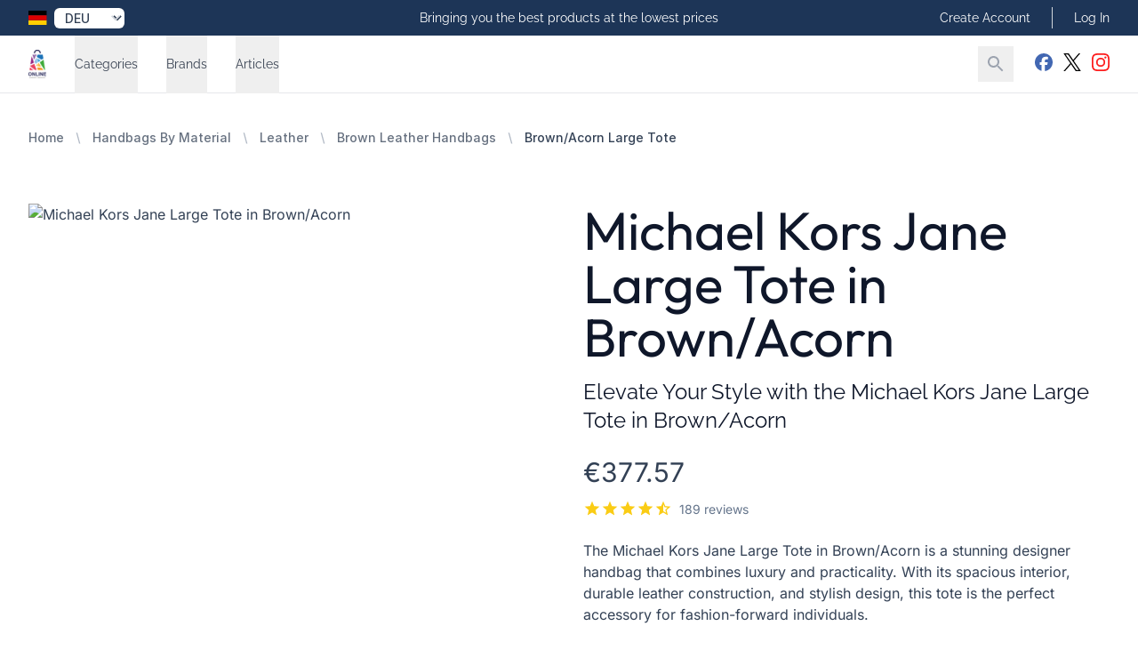

--- FILE ---
content_type: text/html; charset=utf-8
request_url: https://www.onlinedesignerhandbags.uk/products/michael-kors-jane-tote-bag-dark-brown
body_size: 29977
content:
<!DOCTYPE html>
<html lang="en">
<head>
    <meta charset="utf-8">
<meta name="viewport" content="width=device-width, initial-scale=1">
<title>Michael Kors Jane Large Tote: Brown/Acorn Designer Handbag</title>
<meta name="csrf-token" content="C2LQmnRqKT4XypnOMTdLjZ8fXZwyCfNOnqIaX90X">
<meta name="description" content="Shop the Michael Kors Jane Large Tote in Brown/Acorn at our online store. Add a touch of luxury to your outfit with this stylish designer handbag.">
<meta name="keywords" content="michael kors, jane tote, tote bag, dark brown, designer handbag, luxury, practicality, spacious interior, leather construction, stylish design, fashion-forward, mk metal logo, multiple pockets, brown, acorn, high-quality craftsmanship, signature style, go...">
<meta property="og:type" content="product">
<meta property="og:site_name" content="Online Designer Handbags">
<meta property="og:title" content="Michael Kors Jane Large Tote in Brown/Acorn">
<meta property="og:url" content="https://www.onlinedesignerhandbags.uk/products/michael-kors-jane-tote-bag-dark-brown">
<meta property="og:description" content="Shop the Michael Kors Jane Large Tote in Brown/Acorn at our online store. Add a touch of luxury to your outfit with this stylish designer handbag.">
<meta property="og:image" content="https://cdn.freshstore.cloud/offer/images/2521/84073/michael-kors-jane-large-tote-brown-acorn-one-size-84073.jpg">
<meta name="twitter:card" content="summary">
<meta name="twitter:site" content="@handbagukshop">
<meta name="twitter:title" content="Michael Kors Jane Large Tote in Brown/Acorn">
<meta name="twitter:description" content="Shop the Michael Kors Jane Large Tote in Brown/Acorn at our online store. Add a touch of luxury to your outfit with this stylish designer handbag.">
<meta name="twitter:image" content="https://cdn.freshstore.cloud/offer/images/2521/84073/michael-kors-jane-large-tote-brown-acorn-one-size-84073.jpg">
            <link rel="canonical" href="https://www.onlinedesignerhandbags.uk/products/michael-kors-jane-tote-bag-dark-brown"/>
    
    
    <link rel="icon" href="/icon-512.png" sizes="512x512">
    <link rel="icon" href="/icon-192.png" sizes="192x192">

    <link rel="apple-touch-icon" href="/apple-touch-icon.png">
    <link rel="manifest" href="/manifest.webmanifest">
    <link rel="stylesheet" href="https://rsms.me/inter/inter.css">

    <link rel="preload" as="style" href="https://www.onlinedesignerhandbags.uk/build/assets/app-B4sQKxU1.css" /><link rel="modulepreload" href="https://www.onlinedesignerhandbags.uk/build/assets/app-D-eBAof-.js" /><link rel="stylesheet" href="https://www.onlinedesignerhandbags.uk/build/assets/app-B4sQKxU1.css" data-navigate-track="reload" /><script type="module" src="https://www.onlinedesignerhandbags.uk/build/assets/app-D-eBAof-.js" data-navigate-track="reload"></script>
            <link rel="stylesheet" href="https://cdn.freshstore.cloud/template/crystal/fonts/outfit.css">
<link rel="preload" href="https://cdn.freshstore.cloud/template/crystal/fonts/outfit-regular.woff2" as="font" type="font/woff2" crossorigin="anonymous">
<link rel="preload" href="https://cdn.freshstore.cloud/template/crystal/fonts/outfit-bold.woff2" as="font" type="font/woff2" crossorigin="anonymous">
<link rel="stylesheet" href="https://cdn.freshstore.cloud/template/crystal/fonts/raleway.css">
<link rel="preload" href="https://cdn.freshstore.cloud/template/crystal/fonts/raleway-regular.woff2" as="font" type="font/woff2" crossorigin="anonymous">
<link rel="preload" href="https://cdn.freshstore.cloud/template/crystal/fonts/raleway-bold.woff2" as="font" type="font/woff2" crossorigin="anonymous">
<link rel="stylesheet" href="https://cdn.freshstore.cloud/template/crystal/fonts/inter.css">
<link rel="preload" href="https://cdn.freshstore.cloud/template/crystal/fonts/inter-regular.woff2" as="font" type="font/woff2" crossorigin="anonymous">
<link rel="preload" href="https://cdn.freshstore.cloud/template/crystal/fonts/inter-bold.woff2" as="font" type="font/woff2" crossorigin="anonymous">


        <style>
            :root {
                --font-title: 'Outfit', sans-serif;
                --font-subtitle: 'Raleway', sans-serif;
                --font-body: 'Inter', sans-serif;
            }
        </style>
    

    
    <script type="text/javascript">
        window.debugMode = false;
    </script>

    <!-- Livewire Styles --><style >[wire\:loading][wire\:loading], [wire\:loading\.delay][wire\:loading\.delay], [wire\:loading\.inline-block][wire\:loading\.inline-block], [wire\:loading\.inline][wire\:loading\.inline], [wire\:loading\.block][wire\:loading\.block], [wire\:loading\.flex][wire\:loading\.flex], [wire\:loading\.table][wire\:loading\.table], [wire\:loading\.grid][wire\:loading\.grid], [wire\:loading\.inline-flex][wire\:loading\.inline-flex] {display: none;}[wire\:loading\.delay\.none][wire\:loading\.delay\.none], [wire\:loading\.delay\.shortest][wire\:loading\.delay\.shortest], [wire\:loading\.delay\.shorter][wire\:loading\.delay\.shorter], [wire\:loading\.delay\.short][wire\:loading\.delay\.short], [wire\:loading\.delay\.default][wire\:loading\.delay\.default], [wire\:loading\.delay\.long][wire\:loading\.delay\.long], [wire\:loading\.delay\.longer][wire\:loading\.delay\.longer], [wire\:loading\.delay\.longest][wire\:loading\.delay\.longest] {display: none;}[wire\:offline][wire\:offline] {display: none;}[wire\:dirty]:not(textarea):not(input):not(select) {display: none;}:root {--livewire-progress-bar-color: #2299dd;}[x-cloak] {display: none !important;}[wire\:cloak] {display: none !important;}dialog#livewire-error::backdrop {background-color: rgba(0, 0, 0, .6);}</style>

    <script type="application/ld+json">{"@context":"https://schema.org","@type":"Product","name":"Michael Kors Jane Large Tote in Brown/Acorn","category":"Brown Leather Handbags","keywords":"michael kors, jane tote, tote bag, dark brown, designer handbag, luxury, practicality, spacious interior, leather construction, stylish design, fashion-forward, mk metal logo, multiple pockets, brown, acorn, high-quality craftsmanship, signature style, gold-tone hardware, iconic logo, top handles, adjustable shoulder strap, statement piece, online store, luxury accessory","description":"The Michael Kors Jane Large Tote in Brown/Acorn is a stunning designer handbag that combines luxury and practicality. With its spacious interior, durable leather construction, and stylish design, this tote is the perfect accessory for fashion-forward individuals.","image":["https://cdn.freshstore.cloud/offer/images/2521/51650/michael-kors-jane-tote-bag-dark-brown-51650.jpg","https://cdn.freshstore.cloud/offer/images/2521/51677/michael-kors-jane-tote-bag-dark-brown-51677.jpg","https://cdn.freshstore.cloud/offer/images/2521/51704/michael-kors-jane-tote-bag-dark-brown-51704.jpg","https://cdn.freshstore.cloud/offer/images/2521/51720/michael-kors-jane-tote-bag-dark-brown-51720.jpg","https://cdn.freshstore.cloud/offer/images/2521/51739/michael-kors-jane-tote-bag-dark-brown-51739.jpg","https://cdn.freshstore.cloud/offer/images/2521/51756/michael-kors-jane-tote-bag-dark-brown-51756.jpg"],"url":"https://www.onlinedesignerhandbags.uk/products/michael-kors-jane-tote-bag-dark-brown","sku":4646,"mpn":"30T1GJBT3B","gtin":"194900559680","aggregateRating":{"@type":"AggregateRating","ratingValue":4.32,"bestRating":5,"reviewCount":189},"offers":{"@type":"Offer","priceCurrency":"EUR","price":"377.570000000","priceValidUntil":"2026-01-26T14:05:15+00:00","itemCondition":"https://schema.org/NewCondition","availability":"https://schema.org/InStock"},"brand":{"@type":"Brand","name":"Michael Kors Handbags","image":"https://cdn.freshstore.cloud/offer/images/2521/43209/michael-kors-charlotte-signature-large-top-zip-tote-brown-43209.jpg","url":"https://www.onlinedesignerhandbags.uk/brands/michael-kors-handbags"}}</script>

    <meta name="google-site-verification" content="hA-DJpHJ3rq6Y1z_m1H9UgdNzbuJTydxG8vXFc6bpqI" />

    <link rel="alternate" type="application/rss+xml" href="https://www.onlinedesignerhandbags.uk/feed/products-new.rss" title="New Products">
    <link rel="alternate" type="application/rss+xml" href="https://www.onlinedesignerhandbags.uk/feed/products-old.rss" title="Old Products">
    <link rel="alternate" type="application/rss+xml" href="https://www.onlinedesignerhandbags.uk/feed/products-updated.rss" title="Recently Updated Products">
    <link rel="alternate" type="application/rss+xml" href="https://www.onlinedesignerhandbags.uk/feed/products-random.rss" title="Random Products">
    <link rel="alternate" type="application/rss+xml" href="https://www.onlinedesignerhandbags.uk/feed/products-popular.rss" title="Popular Products">
    <link rel="alternate" type="application/rss+xml" href="https://www.onlinedesignerhandbags.uk/feed/articles-new.rss" title="New Articles">
    <link rel="alternate" type="application/rss+xml" href="https://www.onlinedesignerhandbags.uk/feed/articles-old.rss" title="Old Articles">
    <link rel="alternate" type="application/rss+xml" href="https://www.onlinedesignerhandbags.uk/feed/articles-updated.rss" title="Recently Updated Articles">
    <link rel="alternate" type="application/rss+xml" href="https://www.onlinedesignerhandbags.uk/feed/articles-random.rss" title="Random Articles">
    <link rel="alternate" type="application/rss+xml" href="https://www.onlinedesignerhandbags.uk/feed/articles-popular.rss" title="Popular Articles">
    <link rel="alternate" type="application/rss+xml" href="https://www.onlinedesignerhandbags.uk/feed/product-category.rss" title="New Products in Category">
    <link rel="alternate" type="application/rss+xml" href="https://www.onlinedesignerhandbags.uk/feed/article-category.rss" title="New Articles in Category">

</head>

    <body
        class="skin-blue-dream font-body font-normal text-skin-base"
        style="background-color: #FFFFFF;"
    >

<div wire:snapshot="{&quot;data&quot;:[],&quot;memo&quot;:{&quot;id&quot;:&quot;c3C2fSiMB7L1kVMOfMIy&quot;,&quot;name&quot;:&quot;toast&quot;,&quot;path&quot;:&quot;products\/michael-kors-jane-tote-bag-dark-brown&quot;,&quot;method&quot;:&quot;GET&quot;,&quot;release&quot;:&quot;a-a-a&quot;,&quot;children&quot;:{&quot;lw-3436471034-0&quot;:[&quot;div&quot;,&quot;UNtWOj3RhdaxGAyzDCho&quot;]},&quot;scripts&quot;:[],&quot;assets&quot;:[],&quot;errors&quot;:[],&quot;locale&quot;:&quot;DE&quot;},&quot;checksum&quot;:&quot;d15029a9be302549dfe3865c3052d95c9b7dc58334659c3b6e435b4424224f11&quot;}" wire:effects="{&quot;listeners&quot;:[&quot;pageLoaded&quot;]}" wire:id="c3C2fSiMB7L1kVMOfMIy">
    <div wire:snapshot="{&quot;data&quot;:{&quot;defaultDuration&quot;:5000,&quot;loadDelay&quot;:400,&quot;prod&quot;:true,&quot;toasts&quot;:[[],{&quot;s&quot;:&quot;arr&quot;}]},&quot;memo&quot;:{&quot;id&quot;:&quot;UNtWOj3RhdaxGAyzDCho&quot;,&quot;name&quot;:&quot;toasts&quot;,&quot;path&quot;:&quot;products\/michael-kors-jane-tote-bag-dark-brown&quot;,&quot;method&quot;:&quot;GET&quot;,&quot;release&quot;:&quot;a-a-a&quot;,&quot;children&quot;:[],&quot;scripts&quot;:[],&quot;assets&quot;:[],&quot;errors&quot;:[],&quot;locale&quot;:&quot;DE&quot;},&quot;checksum&quot;:&quot;7e870f4d61ada6db10e62b4936921f67246c69cf93e2885f5a14b2e1cf19b3c4&quot;}" wire:effects="[]" wire:id="UNtWOj3RhdaxGAyzDCho"
    x-data='ToastComponent($wire)'
    @mouseleave="scheduleRemovalWithOlder()"
    class="fixed top-0 right-0 z-50 p-4 space-y-3 w-full max-w-sm pointer-events-none ltr:right-0 rtl:left-0 toasts-container sm:p-6"
    style="z-index:999;"
>
    <template
        x-for="toast in toasts.filter((a)=>a)"
        :key="toast.index"
    >
        <div
            @mouseenter="cancelRemovalWithNewer(toast.index)"
            @mouseleave="scheduleRemovalWithOlder(toast.index)"
            @click="remove(toast.index)"
            x-show="toast.show===1"
            x-transition:enter="ease-out duration-500 transition"
            x-transition:enter-start="translate-y-2 opacity-0 sm:translate-y-0 ltr:sm:translate-x-10 rtl:sm:-translate-x-10"
            x-transition:enter-end="translate-y-0 opacity-100 ltr:sm:translate-x-0"
            x-transition:leave="transition ease-in duration-500"
            x-transition:leave-start="opacity-100"
            x-transition:leave-end="opacity-0"
            x-init="$nextTick(()=>{toast.show=1})"
        >
            <div>
    <div
        class="overflow-hidden z-50 p-5 bg-white rounded-md shadow cursor-pointer pointer-events-auto select-none ltr:border-l-8 rtl:border-r-8 hover:bg-gray-50 dark:hover:bg-gray-900 dark:bg-black"
        x-bind:class="{
                    'border-blue-700': toast.type === 'info',
                    'border-green-700': toast.type === 'success',
                    'border-yellow-700': toast.type === 'warning',
                    'border-red-700': toast.type === 'danger'
                  }"
    >
        <div class="flex justify-between items-center space-x-5 rtl:space-x-reverse">
            <div class="flex-1 ltr:mr-2 rtl:ml-2">
                <div
                    class="mb-1 text-lg font-black text-gray-900 uppercase font-large dark:text-gray-100"
                    x-html="toast.title"
                    x-show="toast.title !== undefined"
                ></div>

                <div
                    class="text-gray-900 dark:text-gray-200"
                    x-show="toast.message !== undefined"
                    x-html="toast.message"
                ></div>
            </div>

            <template x-if="toast.type==='debug'">
    <svg
        class="w-8 h-8 text-gray-700"
        xmlns="http://www.w3.org/2000/svg"
        viewBox="0 0 512 512"
    >
        <path
            fill="currentColor"
            d="M511.988 288.9c-.478 17.43-15.217 31.1-32.653 31.1H424v16c0 21.864-4.882 42.584-13.6 61.145l60.228 60.228c12.496 12.497 12.496 32.758 0 45.255-12.498 12.497-32.759 12.496-45.256 0l-54.736-54.736C345.886 467.965 314.351 480 280 480V236c0-6.627-5.373-12-12-12h-24c-6.627 0-12 5.373-12 12v244c-34.351 0-65.886-12.035-90.636-32.108l-54.736 54.736c-12.498 12.497-32.759 12.496-45.256 0-12.496-12.497-12.496-32.758 0-45.255l60.228-60.228C92.882 378.584 88 357.864 88 336v-16H32.666C15.23 320 .491 306.33.013 288.9-.484 270.816 14.028 256 32 256h56v-58.745l-46.628-46.628c-12.496-12.497-12.496-32.758 0-45.255 12.498-12.497 32.758-12.497 45.256 0L141.255 160h229.489l54.627-54.627c12.498-12.497 32.758-12.497 45.256 0 12.496 12.497 12.496 32.758 0 45.255L424 197.255V256h56c17.972 0 32.484 14.816 31.988 32.9zM257 0c-61.856 0-112 50.144-112 112h224C369 50.144 318.856 0 257 0z"
            class=""
        ></path>
    </svg>
</template>

<template x-if="toast.type==='info'">
    <svg
        class="w-8 h-8 text-blue-700"
        xmlns="http://www.w3.org/2000/svg"
        viewBox="0 0 192 512"
    >
        <path
            fill="currentColor"
            fill-opacity="0.5"
            d="M20 448h152a20 20 0 0 1 20 20v24a20 20 0 0 1-20 20H20a20 20 0 0 1-20-20v-24a20 20 0 0 1 20-20z"
        />
        <path
            fill="currentColor"
            d="M96 128a64 64 0 1 0-64-64 64 64 0 0 0 64 64zm28 64H20a20 20 0 0 0-20 20v24a20 20 0 0 0 20 20h28v192h96V212a20 20 0 0 0-20-20z"
        />
    </svg>
</template>

<template x-if="toast.type==='success'">
    <svg
        class="w-8 h-8 text-green-700"
        xmlns="http://www.w3.org/2000/svg"
        viewBox="0 0 512 512"
    >
        <path
            fill="currentColor"
            d="M435.848 83.466L172.804 346.51l-96.652-96.652c-4.686-4.686-12.284-4.686-16.971 0l-28.284 28.284c-4.686 4.686-4.686 12.284 0 16.971l133.421 133.421c4.686 4.686 12.284 4.686 16.971 0l299.813-299.813c4.686-4.686 4.686-12.284 0-16.971l-28.284-28.284c-4.686-4.686-12.284-4.686-16.97 0z"
        ></path>
    </svg>
</template>

<template x-if="toast.type==='warning'">
    <svg
        class="w-8 h-8 text-yellow-700"
        xmlns="http://www.w3.org/2000/svg"
        viewBox="0 0 192 512"
    >
        <path
            fill="currentColor"
            fill-opacity="0.5"
            d="M49.22 0h93.56a24 24 0 0 1 24 25.2l-13.63 272a24 24 0 0 1-24 22.8H62.84a24 24 0 0 1-24-22.8l-13.59-272A24 24 0 0 1 49.22 0z"
        ></path>
        <path
            fill="currentColor"
            d="M96 512a80 80 0 1 1 80-80 80.09 80.09 0 0 1-80 80z"
        ></path>
    </svg>
</template>

<template x-if="toast.type==='danger'">
    <svg
        class="w-8 h-8 text-red-700"
        xmlns="http://www.w3.org/2000/svg"
        viewBox="0 0 576 512"
    >
        <path
            fill="currentColor"
            fill-opacity="0.5"
            d="M569.52 440L329.58 24c-18.44-32-64.69-32-83.16 0L6.48 440c-18.42 31.94 4.64 72 41.57 72h479.89c36.87 0 60.06-40 41.58-72zM288 448a32 32 0 1 1 32-32 32 32 0 0 1-32 32zm38.24-238.41l-12.8 128A16 16 0 0 1 297.52 352h-19a16 16 0 0 1-15.92-14.41l-12.8-128A16 16 0 0 1 265.68 192h44.64a16 16 0 0 1 15.92 17.59z"
        ></path>
        <path
            fill="currentColor"
            d="M310.32 192h-44.64a16 16 0 0 0-15.92 17.59l12.8 128A16 16 0 0 0 278.48 352h19a16 16 0 0 0 15.92-14.41l12.8-128A16 16 0 0 0 310.32 192zM288 384a32 32 0 1 0 32 32 32 32 0 0 0-32-32z"
        ></path>
    </svg>
</template>
        </div>
    </div>

</div>
        </div>
    </template>
</div>
</div>




    
    <div class="" x-data="{ mobileMenuOpen: false }" @keydown.window.escape="mobileMenuOpen = false">

        <div x-cloak x-show="mobileMenuOpen" id="navigation-top-mobile">

    <div class="fixed inset-0 flex z-40 lg:hidden" role="dialog" aria-modal="true" x-show="mobileMenuOpen">

        <div class="fixed inset-0 bg-black bg-opacity-25"
             aria-hidden="true"
             x-show="mobileMenuOpen"
             x-transition:enter="transition-opacity ease-linear duration-300"
             x-transition:enter-start="transform opacity-0 scale-95"
             x-transition:enter-end="transform opacity-100 scale-100"
             x-transition:leave="transition-opacity ease-linear duration-300"
             x-transition:leave-start="transform opacity-100 scale-100"
             x-transition:leave-end="transform opacity-0 scale-95"
             @click.prevent="mobileMenuOpen = false"
        ></div>

        <div class="relative max-w-xs w-full bg-white shadow-xl pb-12 flex flex-col overflow-y-auto"
             x-show="mobileMenuOpen"
             x-transition:enter="transition ease-in-out duration-300 transform"
             x-transition:enter-start="-translate-x-full"
             x-transition:enter-end="translate-x-0"
             x-transition:leave="transition ease-in-out duration-300 transform"
             x-transition:leave-start="translate-x-0"
             x-transition:leave-end="-translate-x-full"
        >
            <div class="px-4 pt-5 pb-2 flex">
                <button type="button" class="-m-2 p-2 rounded-md inline-flex items-center justify-center text-gray-400" @click.prevent="mobileMenuOpen = false">
                    <span class="sr-only">Close Menu</span>
                    <svg class="h-6 w-6" xmlns="http://www.w3.org/2000/svg" viewBox="0 0 24 24" fill="currentColor"><path d="M0 0h24v24H0z" fill="none"/><path d="M19 6.41L17.59 5 12 10.59 6.41 5 5 6.41 10.59 12 5 17.59 6.41 19 12 13.41 17.59 19 19 17.59 13.41 12z"/></svg>                </button>
            </div>

            <div class="py-6 px-4 space-y-6">
                <div class="flow-root">
                    <form action="https://www.onlinedesignerhandbags.uk/search" method="GET" class="flex lg:hidden">
                        <input type="text" name="q" value="" class="block w-1/2 mr-2 px-4 py-2 w-full font-medium text-gray-600 border-gray-300 rounded-md shadow-xs focus:ring-skin-accent focus:border-skin-accent">
                        <button type="submit" class="-m-2 p-2 text-gray-400 hover:text-gray-500 focus:ring-skin-accent">
                            <span class="sr-only">Search</span>
                            <svg class="h-8 w-8" xmlns="http://www.w3.org/2000/svg" viewBox="0 0 24 24" fill="currentColor"><path d="M0 0h24v24H0z" fill="none"/><path d="M15.5 14h-.79l-.28-.27C15.41 12.59 16 11.11 16 9.5 16 5.91 13.09 3 9.5 3S3 5.91 3 9.5 5.91 16 9.5 16c1.61 0 3.09-.59 4.23-1.57l.27.28v.79l5 4.99L20.49 19l-4.99-5zm-6 0C7.01 14 5 11.99 5 9.5S7.01 5 9.5 5 14 7.01 14 9.5 11.99 14 9.5 14z"/></svg>                        </button>
                    </form>
                </div>
            </div>

            <!-- Links -->
            <div class="mt-2">

                
                    
                    <div class="border-t border-gray-200 px-4" x-data="{show: false}">

                        <h3>
                            <button @click.prevent="show = !show" class="group relative w-full py-6 flex justify-between items-center text-left" type="button" :aria-expanded="show">
                                <span class="text-gray-900 whitespace-nowrap text-base font-medium">Categories</span>
                                <span class="ml-6 flex items-center">
                                    <svg x-show="!show" x-transition:enter.delay.100ms="1" aria-hidden="true" class="h-6 w-6 text-gray-400 group-hover:text-gray-500" xmlns="http://www.w3.org/2000/svg" viewBox="0 0 24 24" fill="currentColor"><path d="M0 0h24v24H0z" fill="none"/><path d="M19 13h-6v6h-2v-6H5v-2h6V5h2v6h6v2z"/></svg>                                    <svg x-show="show" x-transition:enter.delay.100ms="1" aria-hidden="true" class="h-6 w-6 text-gray-400 group-hover:text-gray-500" xmlns="http://www.w3.org/2000/svg" viewBox="0 0 24 24" fill="currentColor"><path d="M0 0h24v24H0z" fill="none"/><path d="M19 13H5v-2h14v2z"/></svg>                                </span>
                            </button>
                        </h3>

                        <div class="pt-6 pb-12 space-y-12" x-show="show" x-transition.duration.200ms>
                                <div class="grid grid-cols-1 items-start gap-y-10 gap-x-6">
                                                                            <div>
                                            <p id="mobile-featured-heading-5" class="font-medium text-gray-700 ml-2">
                                                <a href="/categories/handbag-styles">
                                                    Handbag Styles
                                                </a>
                                            </p>

                                                                                            <ul role="list" aria-labelledby="mobile-featured-heading-5" class="ml-6 mt-6 space-y-6">
                                                                                                            <li class="flex">
                                                            <a href="/categories/clutch-bags" class="text-gray-500">
                                                                Clutch Bags
                                                            </a>
                                                        </li>
                                                                                                            <li class="flex">
                                                            <a href="/categories/crossbody-bags" class="text-gray-500">
                                                                Crossbody Bags
                                                            </a>
                                                        </li>
                                                                                                            <li class="flex">
                                                            <a href="/categories/satchel-bags" class="text-gray-500">
                                                                Satchel Bags
                                                            </a>
                                                        </li>
                                                                                                            <li class="flex">
                                                            <a href="/categories/tote-bags" class="text-gray-500">
                                                                Tote Bags
                                                            </a>
                                                        </li>
                                                                                                            <li class="flex">
                                                            <a href="/categories/backpacks-bag" class="text-gray-500">
                                                                Backpacks
                                                            </a>
                                                        </li>
                                                                                                            <li class="flex">
                                                            <a href="/categories/camera-bags" class="text-gray-500">
                                                                Camera Bags
                                                            </a>
                                                        </li>
                                                                                                            <li class="flex">
                                                            <a href="/categories/luggage-suitcases" class="text-gray-500">
                                                                Luggage Suitcases
                                                            </a>
                                                        </li>
                                                                                                            <li class="flex">
                                                            <a href="/categories/sport-handbags" class="text-gray-500">
                                                                Sport handbags
                                                            </a>
                                                        </li>
                                                                                                            <li class="flex">
                                                            <a href="/categories/kids-suitcases" class="text-gray-500">
                                                                Kids Suitcases
                                                            </a>
                                                        </li>
                                                                                                            <li class="flex">
                                                            <a href="/categories/laptop-bags" class="text-gray-500">
                                                                Laptop Bags
                                                            </a>
                                                        </li>
                                                                                                            <li class="flex">
                                                            <a href="/categories/shoulder-bags" class="text-gray-500">
                                                                Shoulder Bags
                                                            </a>
                                                        </li>
                                                                                                    </ul>
                                                                                    </div>
                                                                            <div>
                                            <p id="mobile-featured-heading-5" class="font-medium text-gray-700 ml-2">
                                                <a href="/categories/handbag-colours">
                                                    Handbag Colours
                                                </a>
                                            </p>

                                                                                            <ul role="list" aria-labelledby="mobile-featured-heading-5" class="ml-6 mt-6 space-y-6">
                                                                                                            <li class="flex">
                                                            <a href="/categories/beige-handbags" class="text-gray-500">
                                                                Beige Handbags
                                                            </a>
                                                        </li>
                                                                                                            <li class="flex">
                                                            <a href="/categories/black-handbags" class="text-gray-500">
                                                                Black Handbags
                                                            </a>
                                                        </li>
                                                                                                            <li class="flex">
                                                            <a href="/categories/blue-handbags" class="text-gray-500">
                                                                Blue Handbags
                                                            </a>
                                                        </li>
                                                                                                            <li class="flex">
                                                            <a href="/categories/brown-handbags" class="text-gray-500">
                                                                Brown Handbags
                                                            </a>
                                                        </li>
                                                                                                            <li class="flex">
                                                            <a href="/categories/gold-handbags" class="text-gray-500">
                                                                Gold Handbags
                                                            </a>
                                                        </li>
                                                                                                            <li class="flex">
                                                            <a href="/categories/green-handbags" class="text-gray-500">
                                                                Green Handbags
                                                            </a>
                                                        </li>
                                                                                                            <li class="flex">
                                                            <a href="/categories/pink-handbags" class="text-gray-500">
                                                                Pink Handbags
                                                            </a>
                                                        </li>
                                                                                                            <li class="flex">
                                                            <a href="/categories/red-handbags" class="text-gray-500">
                                                                Red handbags
                                                            </a>
                                                        </li>
                                                                                                            <li class="flex">
                                                            <a href="/categories/silver-handbags" class="text-gray-500">
                                                                Silver Handbags
                                                            </a>
                                                        </li>
                                                                                                            <li class="flex">
                                                            <a href="/categories/white-handbags" class="text-gray-500">
                                                                White Handbags
                                                            </a>
                                                        </li>
                                                                                                    </ul>
                                                                                    </div>
                                                                            <div>
                                            <p id="mobile-featured-heading-5" class="font-medium text-gray-700 ml-2">
                                                <a href="/categories/handbags-by-material">
                                                    Handbags By Material
                                                </a>
                                            </p>

                                                                                            <ul role="list" aria-labelledby="mobile-featured-heading-5" class="ml-6 mt-6 space-y-6">
                                                                                                            <li class="flex">
                                                            <a href="/categories/cotton-handbags" class="text-gray-500">
                                                                Cotton
                                                            </a>
                                                        </li>
                                                                                                            <li class="flex">
                                                            <a href="/categories/leather-handbags" class="text-gray-500">
                                                                Leather
                                                            </a>
                                                        </li>
                                                                                                            <li class="flex">
                                                            <a href="/categories/nylon-handbags" class="text-gray-500">
                                                                Nylon
                                                            </a>
                                                        </li>
                                                                                                            <li class="flex">
                                                            <a href="/categories/suede-handbags" class="text-gray-500">
                                                                Suede
                                                            </a>
                                                        </li>
                                                                                                    </ul>
                                                                                    </div>
                                                                            <div>
                                            <p id="mobile-featured-heading-5" class="font-medium text-gray-700 ml-2">
                                                <a href="/categories/purses">
                                                    Purses
                                                </a>
                                            </p>

                                                                                            <ul role="list" aria-labelledby="mobile-featured-heading-5" class="ml-6 mt-6 space-y-6">
                                                                                                            <li class="flex">
                                                            <a href="/categories/leather-purses" class="text-gray-500">
                                                                Leather Purses
                                                            </a>
                                                        </li>
                                                                                                    </ul>
                                                                                    </div>
                                                                            <div>
                                            <p id="mobile-featured-heading-5" class="font-medium text-gray-700 ml-2">
                                                <a href="/categories/wallets">
                                                    Wallets
                                                </a>
                                            </p>

                                                                                            <ul role="list" aria-labelledby="mobile-featured-heading-5" class="ml-6 mt-6 space-y-6">
                                                                                                            <li class="flex">
                                                            <a href="/categories/leather-wallets" class="text-gray-500">
                                                                Leather Wallets
                                                            </a>
                                                        </li>
                                                                                                    </ul>
                                                                                    </div>
                                                                    </div>
                        </div>
                    </div>

                    
                
                    
                    <div class="border-t border-gray-200 px-4" x-data="{show: false}">

                        <h3>
                            <button @click.prevent="show = !show" class="group relative w-full py-6 flex justify-between items-center text-left" type="button" :aria-expanded="show">
                                <span class="text-gray-900 whitespace-nowrap text-base font-medium">Brands</span>
                                <span class="ml-6 flex items-center">
                                    <svg x-show="!show" x-transition:enter.delay.100ms="1" aria-hidden="true" class="h-6 w-6 text-gray-400 group-hover:text-gray-500" xmlns="http://www.w3.org/2000/svg" viewBox="0 0 24 24" fill="currentColor"><path d="M0 0h24v24H0z" fill="none"/><path d="M19 13h-6v6h-2v-6H5v-2h6V5h2v6h6v2z"/></svg>                                    <svg x-show="show" x-transition:enter.delay.100ms="1" aria-hidden="true" class="h-6 w-6 text-gray-400 group-hover:text-gray-500" xmlns="http://www.w3.org/2000/svg" viewBox="0 0 24 24" fill="currentColor"><path d="M0 0h24v24H0z" fill="none"/><path d="M19 13H5v-2h14v2z"/></svg>                                </span>
                            </button>
                        </h3>

                        <div class="pt-6 pb-12 space-y-12" x-show="show" x-transition.duration.200ms>
                                <div class="grid grid-cols-1 items-start gap-y-10 gap-x-6">
                                                                            <div>
                                            <p id="mobile-featured-heading-20" class="font-medium text-gray-700 ml-2">
                                                <a href="/brands/prada-handbags">
                                                    Prada
                                                </a>
                                            </p>

                                                                                    </div>
                                                                            <div>
                                            <p id="mobile-featured-heading-20" class="font-medium text-gray-700 ml-2">
                                                <a href="/brands/nicole-doris-handbags">
                                                    Nicole &amp; Doris
                                                </a>
                                            </p>

                                                                                    </div>
                                                                            <div>
                                            <p id="mobile-featured-heading-20" class="font-medium text-gray-700 ml-2">
                                                <a href="/brands/samsonite-luggage">
                                                    Samsonite
                                                </a>
                                            </p>

                                                                                    </div>
                                                                            <div>
                                            <p id="mobile-featured-heading-20" class="font-medium text-gray-700 ml-2">
                                                <a href="/brands/american-tourister">
                                                    American Tourister
                                                </a>
                                            </p>

                                                                                    </div>
                                                                            <div>
                                            <p id="mobile-featured-heading-20" class="font-medium text-gray-700 ml-2">
                                                <a href="/brands/morglove">
                                                    Morglove
                                                </a>
                                            </p>

                                                                                    </div>
                                                                            <div>
                                            <p id="mobile-featured-heading-20" class="font-medium text-gray-700 ml-2">
                                                <a href="/brands/rockland">
                                                    Rockland
                                                </a>
                                            </p>

                                                                                    </div>
                                                                            <div>
                                            <p id="mobile-featured-heading-20" class="font-medium text-gray-700 ml-2">
                                                <a href="/brands/kipling-handbags">
                                                    Kipling
                                                </a>
                                            </p>

                                                                                    </div>
                                                                            <div>
                                            <p id="mobile-featured-heading-20" class="font-medium text-gray-700 ml-2">
                                                <a href="/brands/girly-handbags">
                                                    Girly Handbags
                                                </a>
                                            </p>

                                                                                    </div>
                                                                            <div>
                                            <p id="mobile-featured-heading-20" class="font-medium text-gray-700 ml-2">
                                                <a href="/brands/tory-burch-handbags">
                                                    Tory Burch
                                                </a>
                                            </p>

                                                                                    </div>
                                                                            <div>
                                            <p id="mobile-featured-heading-20" class="font-medium text-gray-700 ml-2">
                                                <a href="/brands/miss-lulu-handbags">
                                                    Miss Lulu
                                                </a>
                                            </p>

                                                                                    </div>
                                                                            <div>
                                            <p id="mobile-featured-heading-20" class="font-medium text-gray-700 ml-2">
                                                <a href="/brands/marc-jacobs">
                                                    Marc Jacobs
                                                </a>
                                            </p>

                                                                                    </div>
                                                                            <div>
                                            <p id="mobile-featured-heading-20" class="font-medium text-gray-700 ml-2">
                                                <a href="/brands/tommy-hilfiger-handbags">
                                                    Tommy Hilfiger
                                                </a>
                                            </p>

                                                                                    </div>
                                                                            <div>
                                            <p id="mobile-featured-heading-20" class="font-medium text-gray-700 ml-2">
                                                <a href="/brands/ted-baker-handbags">
                                                    Ted Baker
                                                </a>
                                            </p>

                                                                                    </div>
                                                                            <div>
                                            <p id="mobile-featured-heading-20" class="font-medium text-gray-700 ml-2">
                                                <a href="/brands/woodland-leather-handbags">
                                                    Woodland Leather
                                                </a>
                                            </p>

                                                                                    </div>
                                                                            <div>
                                            <p id="mobile-featured-heading-20" class="font-medium text-gray-700 ml-2">
                                                <a href="/brands/montblanc">
                                                    Montblanc
                                                </a>
                                            </p>

                                                                                    </div>
                                                                            <div>
                                            <p id="mobile-featured-heading-20" class="font-medium text-gray-700 ml-2">
                                                <a href="/brands/aerolite-suitcase-and-luggage">
                                                    Aerolite
                                                </a>
                                            </p>

                                                                                    </div>
                                                                            <div>
                                            <p id="mobile-featured-heading-20" class="font-medium text-gray-700 ml-2">
                                                <a href="/brands/under-armour-bags">
                                                    Under Armour
                                                </a>
                                            </p>

                                                                                    </div>
                                                                            <div>
                                            <p id="mobile-featured-heading-20" class="font-medium text-gray-700 ml-2">
                                                <a href="/brands/puma-handbags">
                                                    Puma
                                                </a>
                                            </p>

                                                                                    </div>
                                                                            <div>
                                            <p id="mobile-featured-heading-20" class="font-medium text-gray-700 ml-2">
                                                <a href="/brands/gucci-handbags">
                                                    Gucci
                                                </a>
                                            </p>

                                                                                    </div>
                                                                            <div>
                                            <p id="mobile-featured-heading-20" class="font-medium text-gray-700 ml-2">
                                                <a href="/brands/versace-jeans-couture-handbags">
                                                    Versace
                                                </a>
                                            </p>

                                                                                    </div>
                                                                    </div>
                        </div>
                    </div>

                    
                
                    
                    <div class="border-t border-gray-200 px-4" x-data="{show: false}">

                        <h3>
                            <button @click.prevent="show = !show" class="group relative w-full py-6 flex justify-between items-center text-left" type="button" :aria-expanded="show">
                                <span class="text-gray-900 whitespace-nowrap text-base font-medium">Articles</span>
                                <span class="ml-6 flex items-center">
                                    <svg x-show="!show" x-transition:enter.delay.100ms="1" aria-hidden="true" class="h-6 w-6 text-gray-400 group-hover:text-gray-500" xmlns="http://www.w3.org/2000/svg" viewBox="0 0 24 24" fill="currentColor"><path d="M0 0h24v24H0z" fill="none"/><path d="M19 13h-6v6h-2v-6H5v-2h6V5h2v6h6v2z"/></svg>                                    <svg x-show="show" x-transition:enter.delay.100ms="1" aria-hidden="true" class="h-6 w-6 text-gray-400 group-hover:text-gray-500" xmlns="http://www.w3.org/2000/svg" viewBox="0 0 24 24" fill="currentColor"><path d="M0 0h24v24H0z" fill="none"/><path d="M19 13H5v-2h14v2z"/></svg>                                </span>
                            </button>
                        </h3>

                        <div class="pt-6 pb-12 space-y-12" x-show="show" x-transition.duration.200ms>
                                <div class="grid grid-cols-1 items-start gap-y-10 gap-x-6">
                                                                            <div>
                                            <p id="mobile-featured-heading-5" class="font-medium text-gray-700 ml-2">
                                                <a href="/articles/elegant-black-handbags">
                                                    Elegant Black Handbags
                                                </a>
                                            </p>

                                                                                    </div>
                                                                            <div>
                                            <p id="mobile-featured-heading-5" class="font-medium text-gray-700 ml-2">
                                                <a href="/articles/catwalk-collection-handbags-sale">
                                                    Catwalk Collection Handbags Sale
                                                </a>
                                            </p>

                                                                                    </div>
                                                                            <div>
                                            <p id="mobile-featured-heading-5" class="font-medium text-gray-700 ml-2">
                                                <a href="/articles/pink-valentino-satchel-stylish-perfect">
                                                    Pink Valentino Satchel: Stylish &amp; Perfect
                                                </a>
                                            </p>

                                                                                    </div>
                                                                            <div>
                                            <p id="mobile-featured-heading-5" class="font-medium text-gray-700 ml-2">
                                                <a href="/articles/valentino-s-best-handbags-top-choices">
                                                    Valentino&#039;s Best Handbags: Top Choices
                                                </a>
                                            </p>

                                                                                    </div>
                                                                            <div>
                                            <p id="mobile-featured-heading-5" class="font-medium text-gray-700 ml-2">
                                                <a href="/articles/michael-kors-bedford-bag">
                                                    Michael Kors&#039; Bedford Bag Style
                                                </a>
                                            </p>

                                                                                    </div>
                                                                    </div>
                        </div>
                    </div>

                    
                
                                                                                                                                                                                                    
            </div>

            
                                        <div class="border-t border-gray-200 py-6 px-4 space-y-6">
                    <div class="flow-root">
                        <a href="https://www.onlinedesignerhandbags.uk/account/create" class="-m-2 p-2 block font-medium text-gray-900">Create Account</a>
                    </div>
                    <div class="flow-root">
                        <a href="https://www.onlinedesignerhandbags.uk/account/login" class="-m-2 p-2 block font-medium text-gray-900">Log In</a>
                    </div>
                </div>
            
                        
        </div>
    </div>

</div>
        <header class="relative z-40" id="navigation-top-desktop">
    <nav aria-label="Top">
        <!-- Top navigation -->
        <div class="bg-skin-dark">
            <div class="max-w-7xl mx-auto h-10 px-4 flex items-center justify-between sm:px-6 lg:px-8">

                <div wire:snapshot="{&quot;data&quot;:{&quot;storeLocales&quot;:[{&quot;ae&quot;:[{&quot;iso_3166_2&quot;:&quot;AE&quot;,&quot;iso_3166_3&quot;:&quot;ARE&quot;,&quot;name&quot;:&quot;United Arab Emirates&quot;,&quot;currency_code&quot;:&quot;AED&quot;},{&quot;s&quot;:&quot;arr&quot;}],&quot;au&quot;:[{&quot;iso_3166_2&quot;:&quot;AU&quot;,&quot;iso_3166_3&quot;:&quot;AUS&quot;,&quot;name&quot;:&quot;Australia&quot;,&quot;currency_code&quot;:&quot;AUD&quot;},{&quot;s&quot;:&quot;arr&quot;}],&quot;be&quot;:[{&quot;iso_3166_2&quot;:&quot;BE&quot;,&quot;iso_3166_3&quot;:&quot;BEL&quot;,&quot;name&quot;:&quot;Belgium&quot;,&quot;currency_code&quot;:&quot;EUR&quot;},{&quot;s&quot;:&quot;arr&quot;}],&quot;br&quot;:[{&quot;iso_3166_2&quot;:&quot;BR&quot;,&quot;iso_3166_3&quot;:&quot;BRA&quot;,&quot;name&quot;:&quot;Brazil&quot;,&quot;currency_code&quot;:&quot;BRL&quot;},{&quot;s&quot;:&quot;arr&quot;}],&quot;ca&quot;:[{&quot;iso_3166_2&quot;:&quot;CA&quot;,&quot;iso_3166_3&quot;:&quot;CAN&quot;,&quot;name&quot;:&quot;Canada&quot;,&quot;currency_code&quot;:&quot;CAD&quot;},{&quot;s&quot;:&quot;arr&quot;}],&quot;de&quot;:[{&quot;iso_3166_2&quot;:&quot;DE&quot;,&quot;iso_3166_3&quot;:&quot;DEU&quot;,&quot;name&quot;:&quot;Germany&quot;,&quot;currency_code&quot;:&quot;EUR&quot;},{&quot;s&quot;:&quot;arr&quot;}],&quot;eg&quot;:[{&quot;iso_3166_2&quot;:&quot;EG&quot;,&quot;iso_3166_3&quot;:&quot;EGY&quot;,&quot;name&quot;:&quot;Egypt&quot;,&quot;currency_code&quot;:&quot;EGP&quot;},{&quot;s&quot;:&quot;arr&quot;}],&quot;es&quot;:[{&quot;iso_3166_2&quot;:&quot;ES&quot;,&quot;iso_3166_3&quot;:&quot;ESP&quot;,&quot;name&quot;:&quot;Spain&quot;,&quot;currency_code&quot;:&quot;EUR&quot;},{&quot;s&quot;:&quot;arr&quot;}],&quot;fr&quot;:[{&quot;iso_3166_2&quot;:&quot;FR&quot;,&quot;iso_3166_3&quot;:&quot;FRA&quot;,&quot;name&quot;:&quot;France&quot;,&quot;currency_code&quot;:&quot;EUR&quot;},{&quot;s&quot;:&quot;arr&quot;}],&quot;gb&quot;:[{&quot;iso_3166_2&quot;:&quot;GB&quot;,&quot;iso_3166_3&quot;:&quot;GBR&quot;,&quot;name&quot;:&quot;United Kingdom&quot;,&quot;currency_code&quot;:&quot;GBP&quot;},{&quot;s&quot;:&quot;arr&quot;}],&quot;in&quot;:[{&quot;iso_3166_2&quot;:&quot;IN&quot;,&quot;iso_3166_3&quot;:&quot;IND&quot;,&quot;name&quot;:&quot;India&quot;,&quot;currency_code&quot;:&quot;INR&quot;},{&quot;s&quot;:&quot;arr&quot;}],&quot;it&quot;:[{&quot;iso_3166_2&quot;:&quot;IT&quot;,&quot;iso_3166_3&quot;:&quot;ITA&quot;,&quot;name&quot;:&quot;Italy&quot;,&quot;currency_code&quot;:&quot;EUR&quot;},{&quot;s&quot;:&quot;arr&quot;}],&quot;jp&quot;:[{&quot;iso_3166_2&quot;:&quot;JP&quot;,&quot;iso_3166_3&quot;:&quot;JPN&quot;,&quot;name&quot;:&quot;Japan&quot;,&quot;currency_code&quot;:&quot;JPY&quot;},{&quot;s&quot;:&quot;arr&quot;}],&quot;mx&quot;:[{&quot;iso_3166_2&quot;:&quot;MX&quot;,&quot;iso_3166_3&quot;:&quot;MEX&quot;,&quot;name&quot;:&quot;Mexico&quot;,&quot;currency_code&quot;:&quot;MXN&quot;},{&quot;s&quot;:&quot;arr&quot;}],&quot;nl&quot;:[{&quot;iso_3166_2&quot;:&quot;NL&quot;,&quot;iso_3166_3&quot;:&quot;NLD&quot;,&quot;name&quot;:&quot;Netherlands&quot;,&quot;currency_code&quot;:&quot;EUR&quot;},{&quot;s&quot;:&quot;arr&quot;}],&quot;pl&quot;:[{&quot;iso_3166_2&quot;:&quot;PL&quot;,&quot;iso_3166_3&quot;:&quot;POL&quot;,&quot;name&quot;:&quot;Poland&quot;,&quot;currency_code&quot;:&quot;PLN&quot;},{&quot;s&quot;:&quot;arr&quot;}],&quot;sa&quot;:[{&quot;iso_3166_2&quot;:&quot;SA&quot;,&quot;iso_3166_3&quot;:&quot;SAU&quot;,&quot;name&quot;:&quot;Saudi Arabia&quot;,&quot;currency_code&quot;:&quot;SAR&quot;},{&quot;s&quot;:&quot;arr&quot;}],&quot;sg&quot;:[{&quot;iso_3166_2&quot;:&quot;SG&quot;,&quot;iso_3166_3&quot;:&quot;SGP&quot;,&quot;name&quot;:&quot;Singapore&quot;,&quot;currency_code&quot;:&quot;SGD&quot;},{&quot;s&quot;:&quot;arr&quot;}],&quot;se&quot;:[{&quot;iso_3166_2&quot;:&quot;SE&quot;,&quot;iso_3166_3&quot;:&quot;SWE&quot;,&quot;name&quot;:&quot;Sweden&quot;,&quot;currency_code&quot;:&quot;SEK&quot;},{&quot;s&quot;:&quot;arr&quot;}],&quot;tr&quot;:[{&quot;iso_3166_2&quot;:&quot;TR&quot;,&quot;iso_3166_3&quot;:&quot;TUR&quot;,&quot;name&quot;:&quot;Turkey&quot;,&quot;currency_code&quot;:&quot;TRY&quot;},{&quot;s&quot;:&quot;arr&quot;}],&quot;us&quot;:[{&quot;iso_3166_2&quot;:&quot;US&quot;,&quot;iso_3166_3&quot;:&quot;USA&quot;,&quot;name&quot;:&quot;United States&quot;,&quot;currency_code&quot;:&quot;USD&quot;},{&quot;s&quot;:&quot;arr&quot;}]},{&quot;s&quot;:&quot;arr&quot;}],&quot;countryCode&quot;:&quot;DE&quot;,&quot;lastCountryCode&quot;:&quot;DE&quot;,&quot;display&quot;:&quot;desktop&quot;,&quot;imageBaseUrl&quot;:&quot;https:\/\/cdn.freshstore.cloud\/template\/crystal\/images\/&quot;,&quot;initialised&quot;:true},&quot;memo&quot;:{&quot;id&quot;:&quot;uI00v6OnzG6CDAYWjdRv&quot;,&quot;name&quot;:&quot;locale-menu&quot;,&quot;path&quot;:&quot;products\/michael-kors-jane-tote-bag-dark-brown&quot;,&quot;method&quot;:&quot;GET&quot;,&quot;release&quot;:&quot;a-a-a&quot;,&quot;children&quot;:[],&quot;scripts&quot;:[],&quot;assets&quot;:[],&quot;errors&quot;:[],&quot;locale&quot;:&quot;DE&quot;},&quot;checksum&quot;:&quot;8c803059ef8d7c6686d8ae7884265bb04e5374dddf4ad162c724cacbe46b8226&quot;}" wire:effects="{&quot;listeners&quot;:[&quot;pageLoaded&quot;],&quot;dispatches&quot;:[{&quot;name&quot;:&quot;localeChanged&quot;,&quot;params&quot;:[]}]}" wire:id="uI00v6OnzG6CDAYWjdRv" class="flex-1">
    <div class="hidden">
        <svg aria-hidden="true" class="mx-3 w-4 h-4 text-gray-200 animate-spin dark:text-gray-600 fill-gray-400" viewBox="0 0 100 101" fill="none" xmlns="http://www.w3.org/2000/svg">
            <path d="M100 50.5908C100 78.2051 77.6142 100.591 50 100.591C22.3858 100.591 0 78.2051 0 50.5908C0 22.9766 22.3858 0.59082 50 0.59082C77.6142 0.59082 100 22.9766 100 50.5908ZM9.08144 50.5908C9.08144 73.1895 27.4013 91.5094 50 91.5094C72.5987 91.5094 90.9186 73.1895 90.9186 50.5908C90.9186 27.9921 72.5987 9.67226 50 9.67226C27.4013 9.67226 9.08144 27.9921 9.08144 50.5908Z" fill="currentColor"/>
            <path d="M93.9676 39.0409C96.393 38.4038 97.8624 35.9116 97.0079 33.5539C95.2932 28.8227 92.871 24.3692 89.8167 20.348C85.8452 15.1192 80.8826 10.7238 75.2124 7.41289C69.5422 4.10194 63.2754 1.94025 56.7698 1.05124C51.7666 0.367541 46.6976 0.446843 41.7345 1.27873C39.2613 1.69328 37.813 4.19778 38.4501 6.62326C39.0873 9.04874 41.5694 10.4717 44.0505 10.1071C47.8511 9.54855 51.7191 9.52689 55.5402 10.0491C60.8642 10.7766 65.9928 12.5457 70.6331 15.2552C75.2735 17.9648 79.3347 21.5619 82.5849 25.841C84.9175 28.9121 86.7997 32.2913 88.1811 35.8758C89.083 38.2158 91.5421 39.6781 93.9676 39.0409Z" fill="currentFill"/>
        </svg>
    </div>

    <div class="">
        <form class="hidden lg:block ">

            <div class="flex items-center hidden">
                <div role="status">
                    <svg aria-hidden="true" class="mr-2 w-4 h-4 text-white animate-spin dark:text-gray-600 fill-gray-600" viewBox="0 0 100 101" fill="none" xmlns="http://www.w3.org/2000/svg">
                        <path d="M100 50.5908C100 78.2051 77.6142 100.591 50 100.591C22.3858 100.591 0 78.2051 0 50.5908C0 22.9766 22.3858 0.59082 50 0.59082C77.6142 0.59082 100 22.9766 100 50.5908ZM9.08144 50.5908C9.08144 73.1895 27.4013 91.5094 50 91.5094C72.5987 91.5094 90.9186 73.1895 90.9186 50.5908C90.9186 27.9921 72.5987 9.67226 50 9.67226C27.4013 9.67226 9.08144 27.9921 9.08144 50.5908Z" fill="currentColor"/>
                        <path d="M93.9676 39.0409C96.393 38.4038 97.8624 35.9116 97.0079 33.5539C95.2932 28.8227 92.871 24.3692 89.8167 20.348C85.8452 15.1192 80.8826 10.7238 75.2124 7.41289C69.5422 4.10194 63.2754 1.94025 56.7698 1.05124C51.7666 0.367541 46.6976 0.446843 41.7345 1.27873C39.2613 1.69328 37.813 4.19778 38.4501 6.62326C39.0873 9.04874 41.5694 10.4717 44.0505 10.1071C47.8511 9.54855 51.7191 9.52689 55.5402 10.0491C60.8642 10.7766 65.9928 12.5457 70.6331 15.2552C75.2735 17.9648 79.3347 21.5619 82.5849 25.841C84.9175 28.9121 86.7997 32.2913 88.1811 35.8758C89.083 38.2158 91.5421 39.6781 93.9676 39.0409Z" fill="currentFill"/>
                    </svg>
                    <span class="sr-only">Loading...</span>
                </div>
            </div>

            <div class="flex items-center" wire:loading.class="opacity-50">
                <!--[if BLOCK]><![endif]-->                    <div class="mr-2">
                        <img src="https://cdn.freshstore.cloud/template/crystal/images/locale/flag/de.svg" class="border lg:border-none h-5 lg:h-4 my-auto" alt="DE flag" title="DE">
                    </div>
                <!--[if ENDBLOCK]><![endif]-->

                <label for="desktop-country" class="sr-only">Country</label>
                <div class="group relative bg-gray-900 border-transparent focus-within:ring-2 focus-within:ring-white rounded-md">

                    <select wire:change="setLocale" wire:model="countryCode" id="desktop-country" name="locale"
                            class="bg-none bg-white border-none text-skin-base group-hover:cursor-pointer focus:outline-hidden focus:ring-0 focus:border-transparent rounded-md py-0.5 pl-2 pr-5 flex items-center text-sm font-medium">
                        <!--[if BLOCK]><![endif]-->                            <option value="AE" >
                                ARE
                            </option>
                                                    <option value="AU" >
                                AUS
                            </option>
                                                    <option value="BE" >
                                BEL
                            </option>
                                                    <option value="BR" >
                                BRA
                            </option>
                                                    <option value="CA" >
                                CAN
                            </option>
                                                    <option value="DE" selected>
                                DEU
                            </option>
                                                    <option value="EG" >
                                EGY
                            </option>
                                                    <option value="ES" >
                                ESP
                            </option>
                                                    <option value="FR" >
                                FRA
                            </option>
                                                    <option value="GB" >
                                GBR
                            </option>
                                                    <option value="IN" >
                                IND
                            </option>
                                                    <option value="IT" >
                                ITA
                            </option>
                                                    <option value="JP" >
                                JPN
                            </option>
                                                    <option value="MX" >
                                MEX
                            </option>
                                                    <option value="NL" >
                                NLD
                            </option>
                                                    <option value="PL" >
                                POL
                            </option>
                                                    <option value="SA" >
                                SAU
                            </option>
                                                    <option value="SG" >
                                SGP
                            </option>
                                                    <option value="SE" >
                                SWE
                            </option>
                                                    <option value="TR" >
                                TUR
                            </option>
                                                    <option value="US" >
                                USA
                            </option>
                        <!--[if ENDBLOCK]><![endif]-->                    </select>

                    <div class="absolute right-0 inset-y-0 flex items-center pointer-events-none">
                        <svg class="w-5 h-5 text-gray-300" xmlns="http://www.w3.org/2000/svg" viewBox="0 0 24 24" fill="currentColor"><path d="M0 0h24v24H0z" fill="none"/><path d="M16.59 8.59L12 13.17 7.41 8.59 6 10l6 6 6-6z"/></svg>                    </div>
                </div>

            </div>
        </form>
    </div>
</div>


                <h2 class="lg:text-center text-sm font-subtitle text-white flex-auto">
                    Bringing you the best products at the lowest prices
                </h2>

                
                                            <div class="hidden lg:flex lg:flex-1 lg:items-center lg:justify-end lg:space-x-6">
                            <a href="https://www.onlinedesignerhandbags.uk/account/create" class="text-sm font-subtitle text-white hover:opacity-75">Create Account</a>
                            <span class="h-6 w-px bg-gray-300" aria-hidden="true"></span>
                            <a href="https://www.onlinedesignerhandbags.uk/account/login" class="text-sm font-subtitle text-white hover:opacity-75">Log In</a>
                        </div>
                    
                    
                

            </div>
        </div>

        <!-- Secondary navigation -->
        <div class="bg-white">
            <div class="border-b border-gray-200">
                <div class="max-w-7xl mx-auto px-4 sm:px-6 lg:px-8">

                    
                    <div class="h-16 flex items-center justify-between">
                        <!-- Logo (lg+) -->
                        <div class="hidden lg:flex lg:items-center">
                            <a href="/">
                                <span class="sr-only">Online Designer Handbags</span>

                                                                    <img src="https://cdn.freshstore.cloud/template/images/2521/28059/c/online-designer-handbags-logo-png-original.png" alt="The store logo" title="Store Logo" class="h-8 w-auto">
                                
                            </a>
                        </div>

                        <div class="hidden h-full lg:flex lg:flex-1 lg:justify-start">
                            <div class="ml-8">
                                <div class="h-full flex justify-center space-x-8">

                                                                            
                                            <div class="flex" x-data="{ open: false, focus: false }" @keydown.escape="open = false; focus = false">
                                                <div class="relative flex">
                                                    <button type="button" x-state:on="Item active" x-state:off="Item inactive" class="relative z-40 flex items-center transition-colors ease-out duration-200 text-sm font-subtitle border-b-2 -mb-px pt-px border-transparent text-gray-700 hover:text-gray-300" :class="{ 'border-skin-accent text-skin-accent': open, 'border-transparent text-gray-700 hover:text-gray-800': !(open) }" @click="open = true; focus = true;" aria-expanded="false" :aria-expanded="open">
                                                        Categories
                                                    </button>
                                                </div>


                                                <div x-cloak x-show="open" x-transition:enter="transition ease-out duration-200" x-transition:enter-start="opacity-0" x-transition:enter-end="opacity-100" x-transition:leave="transition ease-in duration-150" x-transition:leave-start="opacity-100" x-transition:leave-end="opacity-0" class="absolute top-full inset-x-0 text-gray-500 sm:text-sm" x-ref="panel" @click.away="open = false">
                                                    <div class="absolute inset-0 top-1/2 bg-white shadow-sm" aria-hidden="true"></div>

                                                    <div class="relative bg-white">
                                                        <div class="max-w-7xl mx-auto px-8">
                                                            <div class="grid grid-cols-4 items-start gap-y-10 gap-x-8 pt-10 pb-12">

                                                                                                                                <div>
                                                                    <p id="desktop-collection-heading" class="font-subtitle font-bold text-gray-900">
                                                                        <a href="/categories/handbag-styles">
                                                                            Handbag Styles
                                                                        </a>
                                                                    </p>

                                                                                                                                            <ul role="list" aria-labelledby="desktop-collection-heading" class="mt-6 space-y-6 sm:mt-4 sm:space-y-4">

                                                                                                                                                        <li class="flex">
                                                                                <a href="/categories/clutch-bags" class="hover:text-gray-800">
                                                                                    Clutch Bags
                                                                                </a>
                                                                            </li>
                                                                                                                                                        <li class="flex">
                                                                                <a href="/categories/crossbody-bags" class="hover:text-gray-800">
                                                                                    Crossbody Bags
                                                                                </a>
                                                                            </li>
                                                                                                                                                        <li class="flex">
                                                                                <a href="/categories/satchel-bags" class="hover:text-gray-800">
                                                                                    Satchel Bags
                                                                                </a>
                                                                            </li>
                                                                                                                                                        <li class="flex">
                                                                                <a href="/categories/tote-bags" class="hover:text-gray-800">
                                                                                    Tote Bags
                                                                                </a>
                                                                            </li>
                                                                                                                                                        <li class="flex">
                                                                                <a href="/categories/backpacks-bag" class="hover:text-gray-800">
                                                                                    Backpacks
                                                                                </a>
                                                                            </li>
                                                                                                                                                        <li class="flex">
                                                                                <a href="/categories/camera-bags" class="hover:text-gray-800">
                                                                                    Camera Bags
                                                                                </a>
                                                                            </li>
                                                                                                                                                        <li class="flex">
                                                                                <a href="/categories/luggage-suitcases" class="hover:text-gray-800">
                                                                                    Luggage Suitcases
                                                                                </a>
                                                                            </li>
                                                                                                                                                        <li class="flex">
                                                                                <a href="/categories/sport-handbags" class="hover:text-gray-800">
                                                                                    Sport handbags
                                                                                </a>
                                                                            </li>
                                                                                                                                                        <li class="flex">
                                                                                <a href="/categories/kids-suitcases" class="hover:text-gray-800">
                                                                                    Kids Suitcases
                                                                                </a>
                                                                            </li>
                                                                                                                                                        <li class="flex">
                                                                                <a href="/categories/laptop-bags" class="hover:text-gray-800">
                                                                                    Laptop Bags
                                                                                </a>
                                                                            </li>
                                                                                                                                                        <li class="flex">
                                                                                <a href="/categories/shoulder-bags" class="hover:text-gray-800">
                                                                                    Shoulder Bags
                                                                                </a>
                                                                            </li>
                                                                            
                                                                        </ul>
                                                                                                                                    </div>
                                                                                                                                <div>
                                                                    <p id="desktop-collection-heading" class="font-subtitle font-bold text-gray-900">
                                                                        <a href="/categories/handbag-colours">
                                                                            Handbag Colours
                                                                        </a>
                                                                    </p>

                                                                                                                                            <ul role="list" aria-labelledby="desktop-collection-heading" class="mt-6 space-y-6 sm:mt-4 sm:space-y-4">

                                                                                                                                                        <li class="flex">
                                                                                <a href="/categories/beige-handbags" class="hover:text-gray-800">
                                                                                    Beige Handbags
                                                                                </a>
                                                                            </li>
                                                                                                                                                        <li class="flex">
                                                                                <a href="/categories/black-handbags" class="hover:text-gray-800">
                                                                                    Black Handbags
                                                                                </a>
                                                                            </li>
                                                                                                                                                        <li class="flex">
                                                                                <a href="/categories/blue-handbags" class="hover:text-gray-800">
                                                                                    Blue Handbags
                                                                                </a>
                                                                            </li>
                                                                                                                                                        <li class="flex">
                                                                                <a href="/categories/brown-handbags" class="hover:text-gray-800">
                                                                                    Brown Handbags
                                                                                </a>
                                                                            </li>
                                                                                                                                                        <li class="flex">
                                                                                <a href="/categories/gold-handbags" class="hover:text-gray-800">
                                                                                    Gold Handbags
                                                                                </a>
                                                                            </li>
                                                                                                                                                        <li class="flex">
                                                                                <a href="/categories/green-handbags" class="hover:text-gray-800">
                                                                                    Green Handbags
                                                                                </a>
                                                                            </li>
                                                                                                                                                        <li class="flex">
                                                                                <a href="/categories/pink-handbags" class="hover:text-gray-800">
                                                                                    Pink Handbags
                                                                                </a>
                                                                            </li>
                                                                                                                                                        <li class="flex">
                                                                                <a href="/categories/red-handbags" class="hover:text-gray-800">
                                                                                    Red handbags
                                                                                </a>
                                                                            </li>
                                                                                                                                                        <li class="flex">
                                                                                <a href="/categories/silver-handbags" class="hover:text-gray-800">
                                                                                    Silver Handbags
                                                                                </a>
                                                                            </li>
                                                                                                                                                        <li class="flex">
                                                                                <a href="/categories/white-handbags" class="hover:text-gray-800">
                                                                                    White Handbags
                                                                                </a>
                                                                            </li>
                                                                            
                                                                        </ul>
                                                                                                                                    </div>
                                                                                                                                <div>
                                                                    <p id="desktop-collection-heading" class="font-subtitle font-bold text-gray-900">
                                                                        <a href="/categories/handbags-by-material">
                                                                            Handbags By Material
                                                                        </a>
                                                                    </p>

                                                                                                                                            <ul role="list" aria-labelledby="desktop-collection-heading" class="mt-6 space-y-6 sm:mt-4 sm:space-y-4">

                                                                                                                                                        <li class="flex">
                                                                                <a href="/categories/cotton-handbags" class="hover:text-gray-800">
                                                                                    Cotton
                                                                                </a>
                                                                            </li>
                                                                                                                                                        <li class="flex">
                                                                                <a href="/categories/leather-handbags" class="hover:text-gray-800">
                                                                                    Leather
                                                                                </a>
                                                                            </li>
                                                                                                                                                        <li class="flex">
                                                                                <a href="/categories/nylon-handbags" class="hover:text-gray-800">
                                                                                    Nylon
                                                                                </a>
                                                                            </li>
                                                                                                                                                        <li class="flex">
                                                                                <a href="/categories/suede-handbags" class="hover:text-gray-800">
                                                                                    Suede
                                                                                </a>
                                                                            </li>
                                                                            
                                                                        </ul>
                                                                                                                                    </div>
                                                                                                                                <div>
                                                                    <p id="desktop-collection-heading" class="font-subtitle font-bold text-gray-900">
                                                                        <a href="/categories/purses">
                                                                            Purses
                                                                        </a>
                                                                    </p>

                                                                                                                                            <ul role="list" aria-labelledby="desktop-collection-heading" class="mt-6 space-y-6 sm:mt-4 sm:space-y-4">

                                                                                                                                                        <li class="flex">
                                                                                <a href="/categories/leather-purses" class="hover:text-gray-800">
                                                                                    Leather Purses
                                                                                </a>
                                                                            </li>
                                                                            
                                                                        </ul>
                                                                                                                                    </div>
                                                                                                                                <div>
                                                                    <p id="desktop-collection-heading" class="font-subtitle font-bold text-gray-900">
                                                                        <a href="/categories/wallets">
                                                                            Wallets
                                                                        </a>
                                                                    </p>

                                                                                                                                            <ul role="list" aria-labelledby="desktop-collection-heading" class="mt-6 space-y-6 sm:mt-4 sm:space-y-4">

                                                                                                                                                        <li class="flex">
                                                                                <a href="/categories/leather-wallets" class="hover:text-gray-800">
                                                                                    Leather Wallets
                                                                                </a>
                                                                            </li>
                                                                            
                                                                        </ul>
                                                                                                                                    </div>
                                                                                                                            </div>
                                                        </div>
                                                    </div>
                                                </div>

                                            </div>
                                                                                                                    
                                            <div class="flex" x-data="{ open: false, focus: false }" @keydown.escape="open = false; focus = false">
                                                <div class="relative flex">
                                                    <button type="button" x-state:on="Item active" x-state:off="Item inactive" class="relative z-40 flex items-center transition-colors ease-out duration-200 text-sm font-subtitle border-b-2 -mb-px pt-px border-transparent text-gray-700 hover:text-gray-300" :class="{ 'border-skin-accent text-skin-accent': open, 'border-transparent text-gray-700 hover:text-gray-800': !(open) }" @click="open = true; focus = true;" aria-expanded="false" :aria-expanded="open">
                                                        Brands
                                                    </button>
                                                </div>


                                                <div x-cloak x-show="open" x-transition:enter="transition ease-out duration-200" x-transition:enter-start="opacity-0" x-transition:enter-end="opacity-100" x-transition:leave="transition ease-in duration-150" x-transition:leave-start="opacity-100" x-transition:leave-end="opacity-0" class="absolute top-full inset-x-0 text-gray-500 sm:text-sm" x-ref="panel" @click.away="open = false">
                                                    <div class="absolute inset-0 top-1/2 bg-white shadow-sm" aria-hidden="true"></div>

                                                    <div class="relative bg-white">
                                                        <div class="max-w-7xl mx-auto px-8">
                                                            <div class="grid grid-cols-4 items-start gap-y-10 gap-x-8 pt-10 pb-12">

                                                                                                                                <div>
                                                                    <p id="desktop-collection-heading" class="font-subtitle font-bold text-gray-900">
                                                                        <a href="/brands/prada-handbags">
                                                                            Prada
                                                                        </a>
                                                                    </p>

                                                                                                                                    </div>
                                                                                                                                <div>
                                                                    <p id="desktop-collection-heading" class="font-subtitle font-bold text-gray-900">
                                                                        <a href="/brands/nicole-doris-handbags">
                                                                            Nicole &amp; Doris
                                                                        </a>
                                                                    </p>

                                                                                                                                    </div>
                                                                                                                                <div>
                                                                    <p id="desktop-collection-heading" class="font-subtitle font-bold text-gray-900">
                                                                        <a href="/brands/samsonite-luggage">
                                                                            Samsonite
                                                                        </a>
                                                                    </p>

                                                                                                                                    </div>
                                                                                                                                <div>
                                                                    <p id="desktop-collection-heading" class="font-subtitle font-bold text-gray-900">
                                                                        <a href="/brands/american-tourister">
                                                                            American Tourister
                                                                        </a>
                                                                    </p>

                                                                                                                                    </div>
                                                                                                                                <div>
                                                                    <p id="desktop-collection-heading" class="font-subtitle font-bold text-gray-900">
                                                                        <a href="/brands/morglove">
                                                                            Morglove
                                                                        </a>
                                                                    </p>

                                                                                                                                    </div>
                                                                                                                                <div>
                                                                    <p id="desktop-collection-heading" class="font-subtitle font-bold text-gray-900">
                                                                        <a href="/brands/rockland">
                                                                            Rockland
                                                                        </a>
                                                                    </p>

                                                                                                                                    </div>
                                                                                                                                <div>
                                                                    <p id="desktop-collection-heading" class="font-subtitle font-bold text-gray-900">
                                                                        <a href="/brands/kipling-handbags">
                                                                            Kipling
                                                                        </a>
                                                                    </p>

                                                                                                                                    </div>
                                                                                                                                <div>
                                                                    <p id="desktop-collection-heading" class="font-subtitle font-bold text-gray-900">
                                                                        <a href="/brands/girly-handbags">
                                                                            Girly Handbags
                                                                        </a>
                                                                    </p>

                                                                                                                                    </div>
                                                                                                                                <div>
                                                                    <p id="desktop-collection-heading" class="font-subtitle font-bold text-gray-900">
                                                                        <a href="/brands/tory-burch-handbags">
                                                                            Tory Burch
                                                                        </a>
                                                                    </p>

                                                                                                                                    </div>
                                                                                                                                <div>
                                                                    <p id="desktop-collection-heading" class="font-subtitle font-bold text-gray-900">
                                                                        <a href="/brands/miss-lulu-handbags">
                                                                            Miss Lulu
                                                                        </a>
                                                                    </p>

                                                                                                                                    </div>
                                                                                                                                <div>
                                                                    <p id="desktop-collection-heading" class="font-subtitle font-bold text-gray-900">
                                                                        <a href="/brands/marc-jacobs">
                                                                            Marc Jacobs
                                                                        </a>
                                                                    </p>

                                                                                                                                    </div>
                                                                                                                                <div>
                                                                    <p id="desktop-collection-heading" class="font-subtitle font-bold text-gray-900">
                                                                        <a href="/brands/tommy-hilfiger-handbags">
                                                                            Tommy Hilfiger
                                                                        </a>
                                                                    </p>

                                                                                                                                    </div>
                                                                                                                                <div>
                                                                    <p id="desktop-collection-heading" class="font-subtitle font-bold text-gray-900">
                                                                        <a href="/brands/ted-baker-handbags">
                                                                            Ted Baker
                                                                        </a>
                                                                    </p>

                                                                                                                                    </div>
                                                                                                                                <div>
                                                                    <p id="desktop-collection-heading" class="font-subtitle font-bold text-gray-900">
                                                                        <a href="/brands/woodland-leather-handbags">
                                                                            Woodland Leather
                                                                        </a>
                                                                    </p>

                                                                                                                                    </div>
                                                                                                                                <div>
                                                                    <p id="desktop-collection-heading" class="font-subtitle font-bold text-gray-900">
                                                                        <a href="/brands/montblanc">
                                                                            Montblanc
                                                                        </a>
                                                                    </p>

                                                                                                                                    </div>
                                                                                                                                <div>
                                                                    <p id="desktop-collection-heading" class="font-subtitle font-bold text-gray-900">
                                                                        <a href="/brands/aerolite-suitcase-and-luggage">
                                                                            Aerolite
                                                                        </a>
                                                                    </p>

                                                                                                                                    </div>
                                                                                                                                <div>
                                                                    <p id="desktop-collection-heading" class="font-subtitle font-bold text-gray-900">
                                                                        <a href="/brands/under-armour-bags">
                                                                            Under Armour
                                                                        </a>
                                                                    </p>

                                                                                                                                    </div>
                                                                                                                                <div>
                                                                    <p id="desktop-collection-heading" class="font-subtitle font-bold text-gray-900">
                                                                        <a href="/brands/puma-handbags">
                                                                            Puma
                                                                        </a>
                                                                    </p>

                                                                                                                                    </div>
                                                                                                                                <div>
                                                                    <p id="desktop-collection-heading" class="font-subtitle font-bold text-gray-900">
                                                                        <a href="/brands/gucci-handbags">
                                                                            Gucci
                                                                        </a>
                                                                    </p>

                                                                                                                                    </div>
                                                                                                                                <div>
                                                                    <p id="desktop-collection-heading" class="font-subtitle font-bold text-gray-900">
                                                                        <a href="/brands/versace-jeans-couture-handbags">
                                                                            Versace
                                                                        </a>
                                                                    </p>

                                                                                                                                    </div>
                                                                                                                            </div>
                                                        </div>
                                                    </div>
                                                </div>

                                            </div>
                                                                                                                    
                                            <div class="flex" x-data="{ open: false, focus: false }" @keydown.escape="open = false; focus = false">
                                                <div class="relative flex">
                                                    <button type="button" x-state:on="Item active" x-state:off="Item inactive" class="relative z-40 flex items-center transition-colors ease-out duration-200 text-sm font-subtitle border-b-2 -mb-px pt-px border-transparent text-gray-700 hover:text-gray-300" :class="{ 'border-skin-accent text-skin-accent': open, 'border-transparent text-gray-700 hover:text-gray-800': !(open) }" @click="open = true; focus = true;" aria-expanded="false" :aria-expanded="open">
                                                        Articles
                                                    </button>
                                                </div>


                                                <div x-cloak x-show="open" x-transition:enter="transition ease-out duration-200" x-transition:enter-start="opacity-0" x-transition:enter-end="opacity-100" x-transition:leave="transition ease-in duration-150" x-transition:leave-start="opacity-100" x-transition:leave-end="opacity-0" class="absolute top-full inset-x-0 text-gray-500 sm:text-sm" x-ref="panel" @click.away="open = false">
                                                    <div class="absolute inset-0 top-1/2 bg-white shadow-sm" aria-hidden="true"></div>

                                                    <div class="relative bg-white">
                                                        <div class="max-w-7xl mx-auto px-8">
                                                            <div class="grid grid-cols-4 items-start gap-y-10 gap-x-8 pt-10 pb-12">

                                                                                                                                <div>
                                                                    <p id="desktop-collection-heading" class="font-subtitle font-bold text-gray-900">
                                                                        <a href="/articles/elegant-black-handbags">
                                                                            Elegant Black Handbags
                                                                        </a>
                                                                    </p>

                                                                                                                                    </div>
                                                                                                                                <div>
                                                                    <p id="desktop-collection-heading" class="font-subtitle font-bold text-gray-900">
                                                                        <a href="/articles/catwalk-collection-handbags-sale">
                                                                            Catwalk Collection Handbags Sale
                                                                        </a>
                                                                    </p>

                                                                                                                                    </div>
                                                                                                                                <div>
                                                                    <p id="desktop-collection-heading" class="font-subtitle font-bold text-gray-900">
                                                                        <a href="/articles/pink-valentino-satchel-stylish-perfect">
                                                                            Pink Valentino Satchel: Stylish &amp; Perfect
                                                                        </a>
                                                                    </p>

                                                                                                                                    </div>
                                                                                                                                <div>
                                                                    <p id="desktop-collection-heading" class="font-subtitle font-bold text-gray-900">
                                                                        <a href="/articles/valentino-s-best-handbags-top-choices">
                                                                            Valentino&#039;s Best Handbags: Top Choices
                                                                        </a>
                                                                    </p>

                                                                                                                                    </div>
                                                                                                                                <div>
                                                                    <p id="desktop-collection-heading" class="font-subtitle font-bold text-gray-900">
                                                                        <a href="/articles/michael-kors-bedford-bag">
                                                                            Michael Kors&#039; Bedford Bag Style
                                                                        </a>
                                                                    </p>

                                                                                                                                    </div>
                                                                                                                            </div>
                                                        </div>
                                                    </div>
                                                </div>

                                            </div>
                                                                            
                                                                                                                                                                                                                                                                                                                                                                                                                                
                                </div>
                            </div>
                        </div>

                        <div class="flex-none flex items-center lg:hidden">
                            <button type="button" class="-ml-2 bg-white p-2 rounded-md text-gray-400" @click.prevent="mobileMenuOpen = true">
                                <span class="sr-only">Open Menu</span>
                                <svg class="h-6 w-6" xmlns="http://www.w3.org/2000/svg" viewBox="0 0 24 24" fill="currentColor"><path d="M0 0h24v24H0z" fill="none"/><path d="M3 18h18v-2H3v2zm0-5h18v-2H3v2zm0-7v2h18V6H3z"/></svg>                            </button>



                        </div>

                        <!-- Logo (lg-) -->

                                                        <a href="/" class="lg:hidden flex items-center ml-4">
                                <span class="sr-only">Online Designer Handbags</span>
                                <img src="https://cdn.freshstore.cloud/template/images/2521/28059/c/online-designer-handbags-logo-png-original.png" alt="The store logo" title="Store Logo" class="h-8 w-auto">
                            </a>
                            


                        <div class="flex items-center justify-end">

                            <div class="flex items-center lg:ml-8">
                                <div class="flex space-x-8">
                                    <div class="hidden lg:flex">
                                        <form action="https://www.onlinedesignerhandbags.uk/search" method="GET" class="flex">
                                            <input type="text" name="q" value="" class="block w-full mr-2 px-2 py-0 text-xs text-gray-600 border-gray-300 rounded-md shadow-xs focus:ring-skin-accent focus:border-skin-accent">
                                            <button type="submit" class="-m-2 p-2 text-gray-400 hover:text-gray-500 focus:ring-skin-accent">
                                                <span class="sr-only">Search</span>
                                                <svg class="h-6 w-6" xmlns="http://www.w3.org/2000/svg" viewBox="0 0 24 24" fill="currentColor"><path d="M0 0h24v24H0z" fill="none"/><path d="M15.5 14h-.79l-.28-.27C15.41 12.59 16 11.11 16 9.5 16 5.91 13.09 3 9.5 3S3 5.91 3 9.5 5.91 16 9.5 16c1.61 0 3.09-.59 4.23-1.57l.27.28v.79l5 4.99L20.49 19l-4.99-5zm-6 0C7.01 14 5 11.99 5 9.5S7.01 5 9.5 5 14 7.01 14 9.5 11.99 14 9.5 14z"/></svg>                                            </button>
                                        </form>
                                    </div>

                                    <div class="hidden lg:flex space-x-3">





















                                                                                    <a href="https://www.facebook.com/112745468595597" target="_blank">
                                                <svg class="text-[#4267B2] w-5 h-5" fill="currentColor" role="img" viewBox="0 0 24 24" xmlns="http://www.w3.org/2000/svg"><title>Facebook</title><path d="M9.101 23.691v-7.98H6.627v-3.667h2.474v-1.58c0-4.085 1.848-5.978 5.858-5.978.401 0 .955.042 1.468.103a8.68 8.68 0 0 1 1.141.195v3.325a8.623 8.623 0 0 0-.653-.036 26.805 26.805 0 0 0-.733-.009c-.707 0-1.259.096-1.675.309a1.686 1.686 0 0 0-.679.622c-.258.42-.374.995-.374 1.752v1.297h3.919l-.386 2.103-.287 1.564h-3.246v8.245C19.396 23.238 24 18.179 24 12.044c0-6.627-5.373-12-12-12s-12 5.373-12 12c0 5.628 3.874 10.35 9.101 11.647Z"/></svg>                                            </a>
                                                                                                                            <a href="https://www.twitter.com/handbagukshop" target="_blank">
                                                <svg class="text-black w-5 h-5" fill="currentColor" role="img" viewBox="0 0 24 24" xmlns="http://www.w3.org/2000/svg"><title>X</title><path d="M14.234 10.162 22.977 0h-2.072l-7.591 8.824L7.251 0H.258l9.168 13.343L.258 24H2.33l8.016-9.318L16.749 24h6.993zm-2.837 3.299-.929-1.329L3.076 1.56h3.182l5.965 8.532.929 1.329 7.754 11.09h-3.182z"/></svg>                                            </a>
                                                                                                                                                                                                            <a href="https://www.instagram.com/onlinedesignerhandbagsuk" target="_blank">
                                                <svg class="text-[#FD1D1D] w-5 h-5" fill="currentColor" role="img" viewBox="0 0 24 24" xmlns="http://www.w3.org/2000/svg"><title>Instagram</title><path d="M7.0301.084c-1.2768.0602-2.1487.264-2.911.5634-.7888.3075-1.4575.72-2.1228 1.3877-.6652.6677-1.075 1.3368-1.3802 2.127-.2954.7638-.4956 1.6365-.552 2.914-.0564 1.2775-.0689 1.6882-.0626 4.947.0062 3.2586.0206 3.6671.0825 4.9473.061 1.2765.264 2.1482.5635 2.9107.308.7889.72 1.4573 1.388 2.1228.6679.6655 1.3365 1.0743 2.1285 1.38.7632.295 1.6361.4961 2.9134.552 1.2773.056 1.6884.069 4.9462.0627 3.2578-.0062 3.668-.0207 4.9478-.0814 1.28-.0607 2.147-.2652 2.9098-.5633.7889-.3086 1.4578-.72 2.1228-1.3881.665-.6682 1.0745-1.3378 1.3795-2.1284.2957-.7632.4966-1.636.552-2.9124.056-1.2809.0692-1.6898.063-4.948-.0063-3.2583-.021-3.6668-.0817-4.9465-.0607-1.2797-.264-2.1487-.5633-2.9117-.3084-.7889-.72-1.4568-1.3876-2.1228C21.2982 1.33 20.628.9208 19.8378.6165 19.074.321 18.2017.1197 16.9244.0645 15.6471.0093 15.236-.005 11.977.0014 8.718.0076 8.31.0215 7.0301.0839m.1402 21.6932c-1.17-.0509-1.8053-.2453-2.2287-.408-.5606-.216-.96-.4771-1.3819-.895-.422-.4178-.6811-.8186-.9-1.378-.1644-.4234-.3624-1.058-.4171-2.228-.0595-1.2645-.072-1.6442-.079-4.848-.007-3.2037.0053-3.583.0607-4.848.05-1.169.2456-1.805.408-2.2282.216-.5613.4762-.96.895-1.3816.4188-.4217.8184-.6814 1.3783-.9003.423-.1651 1.0575-.3614 2.227-.4171 1.2655-.06 1.6447-.072 4.848-.079 3.2033-.007 3.5835.005 4.8495.0608 1.169.0508 1.8053.2445 2.228.408.5608.216.96.4754 1.3816.895.4217.4194.6816.8176.9005 1.3787.1653.4217.3617 1.056.4169 2.2263.0602 1.2655.0739 1.645.0796 4.848.0058 3.203-.0055 3.5834-.061 4.848-.051 1.17-.245 1.8055-.408 2.2294-.216.5604-.4763.96-.8954 1.3814-.419.4215-.8181.6811-1.3783.9-.4224.1649-1.0577.3617-2.2262.4174-1.2656.0595-1.6448.072-4.8493.079-3.2045.007-3.5825-.006-4.848-.0608M16.953 5.5864A1.44 1.44 0 1 0 18.39 4.144a1.44 1.44 0 0 0-1.437 1.4424M5.8385 12.012c.0067 3.4032 2.7706 6.1557 6.173 6.1493 3.4026-.0065 6.157-2.7701 6.1506-6.1733-.0065-3.4032-2.771-6.1565-6.174-6.1498-3.403.0067-6.156 2.771-6.1496 6.1738M8 12.0077a4 4 0 1 1 4.008 3.9921A3.9996 3.9996 0 0 1 8 12.0077"/></svg>                                            </a>
                                                                                                                                                                



                                    </div>
                                </div>




                                <div class="flow-root">
                                    <div wire:snapshot="{&quot;data&quot;:{&quot;storeLocales&quot;:[{&quot;ae&quot;:[{&quot;iso_3166_2&quot;:&quot;AE&quot;,&quot;iso_3166_3&quot;:&quot;ARE&quot;,&quot;name&quot;:&quot;United Arab Emirates&quot;,&quot;currency_code&quot;:&quot;AED&quot;},{&quot;s&quot;:&quot;arr&quot;}],&quot;au&quot;:[{&quot;iso_3166_2&quot;:&quot;AU&quot;,&quot;iso_3166_3&quot;:&quot;AUS&quot;,&quot;name&quot;:&quot;Australia&quot;,&quot;currency_code&quot;:&quot;AUD&quot;},{&quot;s&quot;:&quot;arr&quot;}],&quot;be&quot;:[{&quot;iso_3166_2&quot;:&quot;BE&quot;,&quot;iso_3166_3&quot;:&quot;BEL&quot;,&quot;name&quot;:&quot;Belgium&quot;,&quot;currency_code&quot;:&quot;EUR&quot;},{&quot;s&quot;:&quot;arr&quot;}],&quot;br&quot;:[{&quot;iso_3166_2&quot;:&quot;BR&quot;,&quot;iso_3166_3&quot;:&quot;BRA&quot;,&quot;name&quot;:&quot;Brazil&quot;,&quot;currency_code&quot;:&quot;BRL&quot;},{&quot;s&quot;:&quot;arr&quot;}],&quot;ca&quot;:[{&quot;iso_3166_2&quot;:&quot;CA&quot;,&quot;iso_3166_3&quot;:&quot;CAN&quot;,&quot;name&quot;:&quot;Canada&quot;,&quot;currency_code&quot;:&quot;CAD&quot;},{&quot;s&quot;:&quot;arr&quot;}],&quot;de&quot;:[{&quot;iso_3166_2&quot;:&quot;DE&quot;,&quot;iso_3166_3&quot;:&quot;DEU&quot;,&quot;name&quot;:&quot;Germany&quot;,&quot;currency_code&quot;:&quot;EUR&quot;},{&quot;s&quot;:&quot;arr&quot;}],&quot;eg&quot;:[{&quot;iso_3166_2&quot;:&quot;EG&quot;,&quot;iso_3166_3&quot;:&quot;EGY&quot;,&quot;name&quot;:&quot;Egypt&quot;,&quot;currency_code&quot;:&quot;EGP&quot;},{&quot;s&quot;:&quot;arr&quot;}],&quot;es&quot;:[{&quot;iso_3166_2&quot;:&quot;ES&quot;,&quot;iso_3166_3&quot;:&quot;ESP&quot;,&quot;name&quot;:&quot;Spain&quot;,&quot;currency_code&quot;:&quot;EUR&quot;},{&quot;s&quot;:&quot;arr&quot;}],&quot;fr&quot;:[{&quot;iso_3166_2&quot;:&quot;FR&quot;,&quot;iso_3166_3&quot;:&quot;FRA&quot;,&quot;name&quot;:&quot;France&quot;,&quot;currency_code&quot;:&quot;EUR&quot;},{&quot;s&quot;:&quot;arr&quot;}],&quot;gb&quot;:[{&quot;iso_3166_2&quot;:&quot;GB&quot;,&quot;iso_3166_3&quot;:&quot;GBR&quot;,&quot;name&quot;:&quot;United Kingdom&quot;,&quot;currency_code&quot;:&quot;GBP&quot;},{&quot;s&quot;:&quot;arr&quot;}],&quot;in&quot;:[{&quot;iso_3166_2&quot;:&quot;IN&quot;,&quot;iso_3166_3&quot;:&quot;IND&quot;,&quot;name&quot;:&quot;India&quot;,&quot;currency_code&quot;:&quot;INR&quot;},{&quot;s&quot;:&quot;arr&quot;}],&quot;it&quot;:[{&quot;iso_3166_2&quot;:&quot;IT&quot;,&quot;iso_3166_3&quot;:&quot;ITA&quot;,&quot;name&quot;:&quot;Italy&quot;,&quot;currency_code&quot;:&quot;EUR&quot;},{&quot;s&quot;:&quot;arr&quot;}],&quot;jp&quot;:[{&quot;iso_3166_2&quot;:&quot;JP&quot;,&quot;iso_3166_3&quot;:&quot;JPN&quot;,&quot;name&quot;:&quot;Japan&quot;,&quot;currency_code&quot;:&quot;JPY&quot;},{&quot;s&quot;:&quot;arr&quot;}],&quot;mx&quot;:[{&quot;iso_3166_2&quot;:&quot;MX&quot;,&quot;iso_3166_3&quot;:&quot;MEX&quot;,&quot;name&quot;:&quot;Mexico&quot;,&quot;currency_code&quot;:&quot;MXN&quot;},{&quot;s&quot;:&quot;arr&quot;}],&quot;nl&quot;:[{&quot;iso_3166_2&quot;:&quot;NL&quot;,&quot;iso_3166_3&quot;:&quot;NLD&quot;,&quot;name&quot;:&quot;Netherlands&quot;,&quot;currency_code&quot;:&quot;EUR&quot;},{&quot;s&quot;:&quot;arr&quot;}],&quot;pl&quot;:[{&quot;iso_3166_2&quot;:&quot;PL&quot;,&quot;iso_3166_3&quot;:&quot;POL&quot;,&quot;name&quot;:&quot;Poland&quot;,&quot;currency_code&quot;:&quot;PLN&quot;},{&quot;s&quot;:&quot;arr&quot;}],&quot;sa&quot;:[{&quot;iso_3166_2&quot;:&quot;SA&quot;,&quot;iso_3166_3&quot;:&quot;SAU&quot;,&quot;name&quot;:&quot;Saudi Arabia&quot;,&quot;currency_code&quot;:&quot;SAR&quot;},{&quot;s&quot;:&quot;arr&quot;}],&quot;sg&quot;:[{&quot;iso_3166_2&quot;:&quot;SG&quot;,&quot;iso_3166_3&quot;:&quot;SGP&quot;,&quot;name&quot;:&quot;Singapore&quot;,&quot;currency_code&quot;:&quot;SGD&quot;},{&quot;s&quot;:&quot;arr&quot;}],&quot;se&quot;:[{&quot;iso_3166_2&quot;:&quot;SE&quot;,&quot;iso_3166_3&quot;:&quot;SWE&quot;,&quot;name&quot;:&quot;Sweden&quot;,&quot;currency_code&quot;:&quot;SEK&quot;},{&quot;s&quot;:&quot;arr&quot;}],&quot;tr&quot;:[{&quot;iso_3166_2&quot;:&quot;TR&quot;,&quot;iso_3166_3&quot;:&quot;TUR&quot;,&quot;name&quot;:&quot;Turkey&quot;,&quot;currency_code&quot;:&quot;TRY&quot;},{&quot;s&quot;:&quot;arr&quot;}],&quot;us&quot;:[{&quot;iso_3166_2&quot;:&quot;US&quot;,&quot;iso_3166_3&quot;:&quot;USA&quot;,&quot;name&quot;:&quot;United States&quot;,&quot;currency_code&quot;:&quot;USD&quot;},{&quot;s&quot;:&quot;arr&quot;}]},{&quot;s&quot;:&quot;arr&quot;}],&quot;countryCode&quot;:&quot;DE&quot;,&quot;lastCountryCode&quot;:&quot;DE&quot;,&quot;display&quot;:&quot;mobile&quot;,&quot;imageBaseUrl&quot;:&quot;https:\/\/cdn.freshstore.cloud\/template\/crystal\/images\/&quot;,&quot;initialised&quot;:true},&quot;memo&quot;:{&quot;id&quot;:&quot;ZbJz5xZd8pukrSgfDUlE&quot;,&quot;name&quot;:&quot;locale-menu&quot;,&quot;path&quot;:&quot;products\/michael-kors-jane-tote-bag-dark-brown&quot;,&quot;method&quot;:&quot;GET&quot;,&quot;release&quot;:&quot;a-a-a&quot;,&quot;children&quot;:[],&quot;scripts&quot;:[],&quot;assets&quot;:[],&quot;errors&quot;:[],&quot;locale&quot;:&quot;DE&quot;},&quot;checksum&quot;:&quot;1002d4e0f45248af71c131f2374af5d14d10808ffebbb1d47e2db6039224ca86&quot;}" wire:effects="{&quot;listeners&quot;:[&quot;pageLoaded&quot;],&quot;dispatches&quot;:[{&quot;name&quot;:&quot;localeChanged&quot;,&quot;params&quot;:[]}]}" wire:id="ZbJz5xZd8pukrSgfDUlE" class="flex-1">
    <div class="hidden">
        <svg aria-hidden="true" class="mx-3 w-4 h-4 text-gray-200 animate-spin dark:text-gray-600 fill-gray-400" viewBox="0 0 100 101" fill="none" xmlns="http://www.w3.org/2000/svg">
            <path d="M100 50.5908C100 78.2051 77.6142 100.591 50 100.591C22.3858 100.591 0 78.2051 0 50.5908C0 22.9766 22.3858 0.59082 50 0.59082C77.6142 0.59082 100 22.9766 100 50.5908ZM9.08144 50.5908C9.08144 73.1895 27.4013 91.5094 50 91.5094C72.5987 91.5094 90.9186 73.1895 90.9186 50.5908C90.9186 27.9921 72.5987 9.67226 50 9.67226C27.4013 9.67226 9.08144 27.9921 9.08144 50.5908Z" fill="currentColor"/>
            <path d="M93.9676 39.0409C96.393 38.4038 97.8624 35.9116 97.0079 33.5539C95.2932 28.8227 92.871 24.3692 89.8167 20.348C85.8452 15.1192 80.8826 10.7238 75.2124 7.41289C69.5422 4.10194 63.2754 1.94025 56.7698 1.05124C51.7666 0.367541 46.6976 0.446843 41.7345 1.27873C39.2613 1.69328 37.813 4.19778 38.4501 6.62326C39.0873 9.04874 41.5694 10.4717 44.0505 10.1071C47.8511 9.54855 51.7191 9.52689 55.5402 10.0491C60.8642 10.7766 65.9928 12.5457 70.6331 15.2552C75.2735 17.9648 79.3347 21.5619 82.5849 25.841C84.9175 28.9121 86.7997 32.2913 88.1811 35.8758C89.083 38.2158 91.5421 39.6781 93.9676 39.0409Z" fill="currentFill"/>
        </svg>
    </div>

    <div class="">
        <form class="lg:hidden ">

            <div class="flex items-center hidden">
                <div role="status">
                    <svg aria-hidden="true" class="mr-2 w-4 h-4 text-white animate-spin dark:text-gray-600 fill-gray-600" viewBox="0 0 100 101" fill="none" xmlns="http://www.w3.org/2000/svg">
                        <path d="M100 50.5908C100 78.2051 77.6142 100.591 50 100.591C22.3858 100.591 0 78.2051 0 50.5908C0 22.9766 22.3858 0.59082 50 0.59082C77.6142 0.59082 100 22.9766 100 50.5908ZM9.08144 50.5908C9.08144 73.1895 27.4013 91.5094 50 91.5094C72.5987 91.5094 90.9186 73.1895 90.9186 50.5908C90.9186 27.9921 72.5987 9.67226 50 9.67226C27.4013 9.67226 9.08144 27.9921 9.08144 50.5908Z" fill="currentColor"/>
                        <path d="M93.9676 39.0409C96.393 38.4038 97.8624 35.9116 97.0079 33.5539C95.2932 28.8227 92.871 24.3692 89.8167 20.348C85.8452 15.1192 80.8826 10.7238 75.2124 7.41289C69.5422 4.10194 63.2754 1.94025 56.7698 1.05124C51.7666 0.367541 46.6976 0.446843 41.7345 1.27873C39.2613 1.69328 37.813 4.19778 38.4501 6.62326C39.0873 9.04874 41.5694 10.4717 44.0505 10.1071C47.8511 9.54855 51.7191 9.52689 55.5402 10.0491C60.8642 10.7766 65.9928 12.5457 70.6331 15.2552C75.2735 17.9648 79.3347 21.5619 82.5849 25.841C84.9175 28.9121 86.7997 32.2913 88.1811 35.8758C89.083 38.2158 91.5421 39.6781 93.9676 39.0409Z" fill="currentFill"/>
                    </svg>
                    <span class="sr-only">Loading...</span>
                </div>
            </div>

            <div class="flex items-center" wire:loading.class="opacity-50">
                <!--[if BLOCK]><![endif]-->                    <div class="mr-2">
                        <img src="https://cdn.freshstore.cloud/template/crystal/images/locale/flag/de.svg" class="border lg:border-none h-5 lg:h-4 my-auto" alt="DE flag" title="DE">
                    </div>
                <!--[if ENDBLOCK]><![endif]-->

                <label for="desktop-country" class="sr-only">Country</label>
                <div class="group relative bg-gray-100 border focus-within:ring-0 focus-within:ring-gray-200 rounded-md">

                    <select wire:change="setLocale" wire:model="countryCode" id="desktop-country" name="locale"
                            class="bg-none bg-white border-none border-white text-skin-base group-hover:cursor-pointer focus:outline-hidden focus:ring-0 focus:border-transparent rounded-md py-0.5 pl-2 pr-5 flex items-center text-sm font-medium">
                        <!--[if BLOCK]><![endif]-->                            <option value="AE" >
                                ARE
                            </option>
                                                    <option value="AU" >
                                AUS
                            </option>
                                                    <option value="BE" >
                                BEL
                            </option>
                                                    <option value="BR" >
                                BRA
                            </option>
                                                    <option value="CA" >
                                CAN
                            </option>
                                                    <option value="DE" selected>
                                DEU
                            </option>
                                                    <option value="EG" >
                                EGY
                            </option>
                                                    <option value="ES" >
                                ESP
                            </option>
                                                    <option value="FR" >
                                FRA
                            </option>
                                                    <option value="GB" >
                                GBR
                            </option>
                                                    <option value="IN" >
                                IND
                            </option>
                                                    <option value="IT" >
                                ITA
                            </option>
                                                    <option value="JP" >
                                JPN
                            </option>
                                                    <option value="MX" >
                                MEX
                            </option>
                                                    <option value="NL" >
                                NLD
                            </option>
                                                    <option value="PL" >
                                POL
                            </option>
                                                    <option value="SA" >
                                SAU
                            </option>
                                                    <option value="SG" >
                                SGP
                            </option>
                                                    <option value="SE" >
                                SWE
                            </option>
                                                    <option value="TR" >
                                TUR
                            </option>
                                                    <option value="US" >
                                USA
                            </option>
                        <!--[if ENDBLOCK]><![endif]-->                    </select>

                    <div class="absolute right-0 inset-y-0 flex items-center pointer-events-none">
                        <svg class="w-5 h-5 text-skin-base" xmlns="http://www.w3.org/2000/svg" viewBox="0 0 24 24" fill="currentColor"><path d="M0 0h24v24H0z" fill="none"/><path d="M16.59 8.59L12 13.17 7.41 8.59 6 10l6 6 6-6z"/></svg>                    </div>
                </div>

            </div>
        </form>
    </div>
</div>
                                </div>


                                
                            </div>
                        </div>
                    </div>
                </div>
            </div>
        </div>
    </nav>
</header>

        

        
        <main>

            <div class="">

                <nav aria-label="Breadcrumb" id="navigation-breadcrumbs">
    <ol role="list" class="max-w-2xl mx-auto mt-10 px-4 flex items-center space-x-2 sm:px-6 lg:max-w-7xl lg:px-8">
        
                            <li>
                    <div class="flex items-center">
                        <a href="/" class="truncate mr-2 text-sm font-medium text-skin-base opacity-75 hover:opacity-100">
                            Home
                        </a>
                        <svg width="16" height="20" viewBox="0 0 16 20" fill="currentColor" xmlns="http://www.w3.org/2000/svg" aria-hidden="true" class="w-4 h-5 text-skin-light opacity-50">
                            <path d="M5.697 4.34L8.98 16.532h1.327L7.025 4.341H5.697z" />
                        </svg>
                    </div>
                </li>
            
        
                            <li>
                    <div class="flex items-center">
                        <a href="https://www.onlinedesignerhandbags.uk/categories/handbags-by-material" class="truncate mr-2 text-sm font-medium text-skin-base opacity-75 hover:opacity-100">
                            Handbags By Material
                        </a>
                        <svg width="16" height="20" viewBox="0 0 16 20" fill="currentColor" xmlns="http://www.w3.org/2000/svg" aria-hidden="true" class="w-4 h-5 text-skin-light opacity-50">
                            <path d="M5.697 4.34L8.98 16.532h1.327L7.025 4.341H5.697z" />
                        </svg>
                    </div>
                </li>
            
        
                            <li>
                    <div class="flex items-center">
                        <a href="https://www.onlinedesignerhandbags.uk/categories/leather-handbags" class="truncate mr-2 text-sm font-medium text-skin-base opacity-75 hover:opacity-100">
                            Leather
                        </a>
                        <svg width="16" height="20" viewBox="0 0 16 20" fill="currentColor" xmlns="http://www.w3.org/2000/svg" aria-hidden="true" class="w-4 h-5 text-skin-light opacity-50">
                            <path d="M5.697 4.34L8.98 16.532h1.327L7.025 4.341H5.697z" />
                        </svg>
                    </div>
                </li>
            
        
                            <li>
                    <div class="flex items-center">
                        <a href="https://www.onlinedesignerhandbags.uk/categories/brown-leather-hanbags" class="truncate mr-2 text-sm font-medium text-skin-base opacity-75 hover:opacity-100">
                            Brown Leather Handbags
                        </a>
                        <svg width="16" height="20" viewBox="0 0 16 20" fill="currentColor" xmlns="http://www.w3.org/2000/svg" aria-hidden="true" class="w-4 h-5 text-skin-light opacity-50">
                            <path d="M5.697 4.34L8.98 16.532h1.327L7.025 4.341H5.697z" />
                        </svg>
                    </div>
                </li>
            
        
                            <li class="truncate sm:block text-sm font-medium text-skin-base">
                    Brown/Acorn Large Tote
                </li>
            
            </ol>
</nav>


                
    <div class="max-w-2xl mx-auto pt-10 pb-16 px-4 sm:px-6 lg:max-w-7xl lg:pt-16 lg:pb-24 lg:px-8">
        <div class="max-w-2xl mx-auto lg:max-w-none">
            <div class="lg:grid lg:grid-cols-2 lg:gap-x-8 lg:items-start">


                <div>
                    <div class="px-4 sm:px-0 flex flex-col-reverse" x-data="{imageURL: 'https://cdn.freshstore.cloud/offer/images/2521/51650/michael-kors-jane-tote-bag-dark-brown-51650.jpg'}">
                        <div class=" mt-6 w-full max-w-2xl mx-auto sm:block lg:max-w-none">
                            <div class="grid grid-cols-4 gap-6" aria-orientation="horizontal" role="tablist">
                                                                    <button @click.prevent="imageURL = 'https://cdn.freshstore.cloud/offer/images/2521/51650/michael-kors-jane-tote-bag-dark-brown-51650.jpg'" class="relative h-24 bg-white rounded-md flex items-center justify-center text-sm font-medium uppercase cursor-pointer hover:opacity-50 focus:outline-hidden focus:ring-3 focus:ring-skin-accent focus:ring-offset-4 focus:ring-opacity-50" type="button">
                                        <span class="absolute inset-0 rounded-md overflow-hidden">
                                            <img class="w-full h-full object-center object-contain" src="https://cdn.freshstore.cloud/offer/images/2521/51650/michael-kors-jane-tote-bag-dark-brown-51650.jpg" alt="Michael Kors Jane Large Tote in Brown/Acorn">
                                        </span>
                                        <span class="ring-transparent absolute inset-0 rounded-md ring-2 ring-offset-2 pointer-events-none" aria-hidden="true"></span>
                                    </button>
                                                                    <button @click.prevent="imageURL = 'https://cdn.freshstore.cloud/offer/images/2521/51677/michael-kors-jane-tote-bag-dark-brown-51677.jpg'" class="relative h-24 bg-white rounded-md flex items-center justify-center text-sm font-medium uppercase cursor-pointer hover:opacity-50 focus:outline-hidden focus:ring-3 focus:ring-skin-accent focus:ring-offset-4 focus:ring-opacity-50" type="button">
                                        <span class="absolute inset-0 rounded-md overflow-hidden">
                                            <img class="w-full h-full object-center object-contain" src="https://cdn.freshstore.cloud/offer/images/2521/51677/michael-kors-jane-tote-bag-dark-brown-51677.jpg" alt="Michael Kors Jane Large Tote in Brown/Acorn">
                                        </span>
                                        <span class="ring-transparent absolute inset-0 rounded-md ring-2 ring-offset-2 pointer-events-none" aria-hidden="true"></span>
                                    </button>
                                                                    <button @click.prevent="imageURL = 'https://cdn.freshstore.cloud/offer/images/2521/51704/michael-kors-jane-tote-bag-dark-brown-51704.jpg'" class="relative h-24 bg-white rounded-md flex items-center justify-center text-sm font-medium uppercase cursor-pointer hover:opacity-50 focus:outline-hidden focus:ring-3 focus:ring-skin-accent focus:ring-offset-4 focus:ring-opacity-50" type="button">
                                        <span class="absolute inset-0 rounded-md overflow-hidden">
                                            <img class="w-full h-full object-center object-contain" src="https://cdn.freshstore.cloud/offer/images/2521/51704/michael-kors-jane-tote-bag-dark-brown-51704.jpg" alt="Michael Kors Jane Large Tote in Brown/Acorn">
                                        </span>
                                        <span class="ring-transparent absolute inset-0 rounded-md ring-2 ring-offset-2 pointer-events-none" aria-hidden="true"></span>
                                    </button>
                                                                    <button @click.prevent="imageURL = 'https://cdn.freshstore.cloud/offer/images/2521/51720/michael-kors-jane-tote-bag-dark-brown-51720.jpg'" class="relative h-24 bg-white rounded-md flex items-center justify-center text-sm font-medium uppercase cursor-pointer hover:opacity-50 focus:outline-hidden focus:ring-3 focus:ring-skin-accent focus:ring-offset-4 focus:ring-opacity-50" type="button">
                                        <span class="absolute inset-0 rounded-md overflow-hidden">
                                            <img class="w-full h-full object-center object-contain" src="https://cdn.freshstore.cloud/offer/images/2521/51720/michael-kors-jane-tote-bag-dark-brown-51720.jpg" alt="Michael Kors Jane Large Tote in Brown/Acorn">
                                        </span>
                                        <span class="ring-transparent absolute inset-0 rounded-md ring-2 ring-offset-2 pointer-events-none" aria-hidden="true"></span>
                                    </button>
                                                                    <button @click.prevent="imageURL = 'https://cdn.freshstore.cloud/offer/images/2521/51739/michael-kors-jane-tote-bag-dark-brown-51739.jpg'" class="relative h-24 bg-white rounded-md flex items-center justify-center text-sm font-medium uppercase cursor-pointer hover:opacity-50 focus:outline-hidden focus:ring-3 focus:ring-skin-accent focus:ring-offset-4 focus:ring-opacity-50" type="button">
                                        <span class="absolute inset-0 rounded-md overflow-hidden">
                                            <img class="w-full h-full object-center object-contain" src="https://cdn.freshstore.cloud/offer/images/2521/51739/michael-kors-jane-tote-bag-dark-brown-51739.jpg" alt="Michael Kors Jane Large Tote in Brown/Acorn">
                                        </span>
                                        <span class="ring-transparent absolute inset-0 rounded-md ring-2 ring-offset-2 pointer-events-none" aria-hidden="true"></span>
                                    </button>
                                                                    <button @click.prevent="imageURL = 'https://cdn.freshstore.cloud/offer/images/2521/51756/michael-kors-jane-tote-bag-dark-brown-51756.jpg'" class="relative h-24 bg-white rounded-md flex items-center justify-center text-sm font-medium uppercase cursor-pointer hover:opacity-50 focus:outline-hidden focus:ring-3 focus:ring-skin-accent focus:ring-offset-4 focus:ring-opacity-50" type="button">
                                        <span class="absolute inset-0 rounded-md overflow-hidden">
                                            <img class="w-full h-full object-center object-contain" src="https://cdn.freshstore.cloud/offer/images/2521/51756/michael-kors-jane-tote-bag-dark-brown-51756.jpg" alt="Michael Kors Jane Large Tote in Brown/Acorn">
                                        </span>
                                        <span class="ring-transparent absolute inset-0 rounded-md ring-2 ring-offset-2 pointer-events-none" aria-hidden="true"></span>
                                    </button>
                                
                            </div>
                        </div>
                        <div class="w-full aspect-w-1 aspect-h-1">
                            <span class="sr-only">Main Product Image</span>

                            <img class="w-full h-full object-center object-contain sm:rounded-lg" :src="imageURL" alt="Michael Kors Jane Large Tote in Brown/Acorn">
                        </div>
                    </div>

                    <div class="mx-4 sm:mx-0 p-6 mt-8 sm:mt-16 border border-gray-200 group relative flex justify-between items-center text-center align-middle">

                        <svg class="hidden sm:block h-8 w-8 text-skin-accent" xmlns="http://www.w3.org/2000/svg" viewBox="0 0 24 24" fill="currentColor"><path d="M0 0h24v24H0z" fill="none"/><path d="M18 16.08c-.76 0-1.44.3-1.96.77L8.91 12.7c.05-.23.09-.46.09-.7s-.04-.47-.09-.7l7.05-4.11c.54.5 1.25.81 2.04.81 1.66 0 3-1.34 3-3s-1.34-3-3-3-3 1.34-3 3c0 .24.04.47.09.7L8.04 9.81C7.5 9.31 6.79 9 6 9c-1.66 0-3 1.34-3 3s1.34 3 3 3c.79 0 1.5-.31 2.04-.81l7.12 4.16c-.05.21-.08.43-.08.65 0 1.61 1.31 2.92 2.92 2.92 1.61 0 2.92-1.31 2.92-2.92s-1.31-2.92-2.92-2.92z"/></svg>
                        <h3 class="flex-1 hidden sm:block text-skin-subtitle font-bold text-md align-middle">Share on...</h3>

                        <div class="flex-1 flex align-middle justify-center space-x-4">

                            <a href="https://www.facebook.com/sharer.php?u=https://www.onlinedesignerhandbags.uk/products/michael-kors-jane-tote-bag-dark-brown" target="_blank" rel="nofollow" class="bg-blue-500 p-2 font-semibold text-white inline-flex items-center space-x-2 rounded-sm">
                                <svg class="w-5 h-5 fill-current" role="img" xmlns="http://www.w3.org/2000/svg" viewBox="0 0 24 24"><path d="M24 12.073c0-6.627-5.373-12-12-12s-12 5.373-12 12c0 5.99 4.388 10.954 10.125 11.854v-8.385H7.078v-3.47h3.047V9.43c0-3.007 1.792-4.669 4.533-4.669 1.312 0 2.686.235 2.686.235v2.953H15.83c-1.491 0-1.956.925-1.956 1.874v2.25h3.328l-.532 3.47h-2.796v8.385C19.612 23.027 24 18.062 24 12.073z"/></svg>
                            </a>
                            <a href="https://twitter.com/share?url=https://www.onlinedesignerhandbags.uk/products/michael-kors-jane-tote-bag-dark-brown&text=BrownAcorn Large Tote" target="_blank" rel="nofollow" class="bg-black p-2 font-semibold text-white inline-flex items-center space-x-2 rounded-sm">
                                <svg class="text-white w-5 h-5" fill="currentColor" role="img" viewBox="0 0 24 24" xmlns="http://www.w3.org/2000/svg"><title>X</title><path d="M14.234 10.162 22.977 0h-2.072l-7.591 8.824L7.251 0H.258l9.168 13.343L.258 24H2.33l8.016-9.318L16.749 24h6.993zm-2.837 3.299-.929-1.329L3.076 1.56h3.182l5.965 8.532.929 1.329 7.754 11.09h-3.182z"/></svg>                            </a>
                            <a href="https://reddit.com/submit?url=https://www.onlinedesignerhandbags.uk/products/michael-kors-jane-tote-bag-dark-brown&title=BrownAcorn Large Tote" target="_blank" rel="nofollow" class="bg-red-500 p-2 font-semibold text-white inline-flex items-center space-x-2 rounded-sm">
                                <svg class="w-5 h-5 fill-current" role="img" viewBox="0 0 24 24" xmlns="http://www.w3.org/2000/svg"><path d="M12 0A12 12 0 0 0 0 12a12 12 0 0 0 12 12 12 12 0 0 0 12-12A12 12 0 0 0 12 0zm5.01 4.744c.688 0 1.25.561 1.25 1.249a1.25 1.25 0 0 1-2.498.056l-2.597-.547-.8 3.747c1.824.07 3.48.632 4.674 1.488.308-.309.73-.491 1.207-.491.968 0 1.754.786 1.754 1.754 0 .716-.435 1.333-1.01 1.614a3.111 3.111 0 0 1 .042.52c0 2.694-3.13 4.87-7.004 4.87-3.874 0-7.004-2.176-7.004-4.87 0-.183.015-.366.043-.534A1.748 1.748 0 0 1 4.028 12c0-.968.786-1.754 1.754-1.754.463 0 .898.196 1.207.49 1.207-.883 2.878-1.43 4.744-1.487l.885-4.182a.342.342 0 0 1 .14-.197.35.35 0 0 1 .238-.042l2.906.617a1.214 1.214 0 0 1 1.108-.701zM9.25 12C8.561 12 8 12.562 8 13.25c0 .687.561 1.248 1.25 1.248.687 0 1.248-.561 1.248-1.249 0-.688-.561-1.249-1.249-1.249zm5.5 0c-.687 0-1.248.561-1.248 1.25 0 .687.561 1.248 1.249 1.248.688 0 1.249-.561 1.249-1.249 0-.687-.562-1.249-1.25-1.249zm-5.466 3.99a.327.327 0 0 0-.231.094.33.33 0 0 0 0 .463c.842.842 2.484.913 2.961.913.477 0 2.105-.056 2.961-.913a.361.361 0 0 0 .029-.463.33.33 0 0 0-.464 0c-.547.533-1.684.73-2.512.73-.828 0-1.979-.196-2.512-.73a.326.326 0 0 0-.232-.095z"/></svg>
                            </a>
                            <a href="https://pinterest.com/pin/create/bookmarklet/?media=https://cdn.freshstore.cloud/offer/images/2521/51650/michael-kors-jane-tote-bag-dark-brown-51650.jpg&url=https://www.onlinedesignerhandbags.uk/products/michael-kors-jane-tote-bag-dark-brown&description=BrownAcorn Large Tote" target="_blank" rel="nofollow" class="bg-pink-600 p-2 font-semibold text-white inline-flex items-center space-x-2 rounded-sm">
                                <svg class="w-5 h-5 fill-current" role="img" viewBox="0 0 24 24" xmlns="http://www.w3.org/2000/svg"><title>Pinterest icon</title><path d="M12.017 0C5.396 0 .029 5.367.029 11.987c0 5.079 3.158 9.417 7.618 11.162-.105-.949-.199-2.403.041-3.439.219-.937 1.406-5.957 1.406-5.957s-.359-.72-.359-1.781c0-1.663.967-2.911 2.168-2.911 1.024 0 1.518.769 1.518 1.688 0 1.029-.653 2.567-.992 3.992-.285 1.193.6 2.165 1.775 2.165 2.128 0 3.768-2.245 3.768-5.487 0-2.861-2.063-4.869-5.008-4.869-3.41 0-5.409 2.562-5.409 5.199 0 1.033.394 2.143.889 2.741.099.12.112.225.085.345-.09.375-.293 1.199-.334 1.363-.053.225-.172.271-.401.165-1.495-.69-2.433-2.878-2.433-4.646 0-3.776 2.748-7.252 7.92-7.252 4.158 0 7.392 2.967 7.392 6.923 0 4.135-2.607 7.462-6.233 7.462-1.214 0-2.354-.629-2.758-1.379l-.749 2.848c-.269 1.045-1.004 2.352-1.498 3.146 1.123.345 2.306.535 3.55.535 6.607 0 11.985-5.365 11.985-11.987C23.97 5.39 18.592.026 11.985.026L12.017 0z"/></svg>
                            </a>
                            <a href="https://api.whatsapp.com/send?text=BrownAcorn Large Tote https://www.onlinedesignerhandbags.uk/products/michael-kors-jane-tote-bag-dark-brown" target="_blank" rel="nofollow" class="bg-green-500 p-2 font-semibold text-white inline-flex items-center space-x-2 rounded-sm">
                                <svg class="w-5 h-5 fill-current" role="img" viewBox="0 0 24 24" xmlns="http://www.w3.org/2000/svg"><title>WhatsApp icon</title><path d="M.057 24l1.687-6.163c-1.041-1.804-1.588-3.849-1.587-5.946.003-6.556 5.338-11.891 11.893-11.891 3.181.001 6.167 1.24 8.413 3.488 2.245 2.248 3.481 5.236 3.48 8.414-.003 6.557-5.338 11.892-11.893 11.892-1.99-.001-3.951-.5-5.688-1.448l-6.305 1.654zm6.597-3.807c1.676.995 3.276 1.591 5.392 1.592 5.448 0 9.886-4.434 9.889-9.885.002-5.462-4.415-9.89-9.881-9.892-5.452 0-9.887 4.434-9.889 9.884-.001 2.225.651 3.891 1.746 5.634l-.999 3.648 3.742-.981zm11.387-5.464c-.074-.124-.272-.198-.57-.347-.297-.149-1.758-.868-2.031-.967-.272-.099-.47-.149-.669.149-.198.297-.768.967-.941 1.165-.173.198-.347.223-.644.074-.297-.149-1.255-.462-2.39-1.475-.883-.788-1.48-1.761-1.653-2.059-.173-.297-.018-.458.13-.606.134-.133.297-.347.446-.521.151-.172.2-.296.3-.495.099-.198.05-.372-.025-.521-.075-.148-.669-1.611-.916-2.206-.242-.579-.487-.501-.669-.51l-.57-.01c-.198 0-.52.074-.792.372s-1.04 1.016-1.04 2.479 1.065 2.876 1.213 3.074c.149.198 2.095 3.2 5.076 4.487.709.306 1.263.489 1.694.626.712.226 1.36.194 1.872.118.571-.085 1.758-.719 2.006-1.413.248-.695.248-1.29.173-1.414z"></path></svg>
                            </a>
                            <a href="mailto:?subject=BrownAcorn Large Tote&body=Check out this: https://www.onlinedesignerhandbags.uk/products/michael-kors-jane-tote-bag-dark-brown" title="Share by Email" target="_blank" rel="nofollow" class="bg-red-600 p-2 font-semibold text-white inline-flex items-center space-x-2 rounded-sm">
                                <svg class="w-5 h-5 fill-current" role="img" viewBox="0 0 24 24" xmlns="http://www.w3.org/2000/svg"><title>Email icon</title><path d="M0 3v18h24v-18h-24zm21.518 2l-9.518 7.713-9.518-7.713h19.036zm-19.518 14v-11.817l10 8.104 10-8.104v11.817h-20z"></path></svg>
                            </a>
                        </div>
                    </div>


                </div>

                <div class="mt-10 px-4 sm:px-0 sm:mt-16 lg:mt-0">


                    <h1 class="font-title text-skin-title !text-4xl md:!text-5xl lg:!text-6xl font-normal text-left">Michael Kors Jane Large Tote in Brown/Acorn</h1>

                                            <h2 class="mt-4 font-subtitle text-skin-subtitle text-lg md:text-xl lg:text-2xl font-normal text-left">Elevate Your Style with the Michael Kors Jane Large Tote in Brown/Acorn</h2>
                    
                    <div class="mt-6 flex items-center justify-between">
                        <div class="grow">
                            <h2 class="sr-only">Product Price</h2>
                            <p class="text-3xl text-skin-base">
                                <span wire:snapshot="{&quot;data&quot;:{&quot;productId&quot;:4646,&quot;priceType&quot;:&quot;full&quot;,&quot;price&quot;:null,&quot;priceFormatted&quot;:null,&quot;classes&quot;:&quot;text-red-500 line-through mr-4&quot;},&quot;memo&quot;:{&quot;id&quot;:&quot;aFCDGI5WXTmAHfh5c9h7&quot;,&quot;name&quot;:&quot;product-price&quot;,&quot;path&quot;:&quot;products\/michael-kors-jane-tote-bag-dark-brown&quot;,&quot;method&quot;:&quot;GET&quot;,&quot;release&quot;:&quot;a-a-a&quot;,&quot;children&quot;:[],&quot;scripts&quot;:[],&quot;assets&quot;:[],&quot;errors&quot;:[],&quot;locale&quot;:&quot;DE&quot;},&quot;checksum&quot;:&quot;0cb99fdcc726b3a1993882d5073701f8ce68f8846d6d9ed87b28d3f1dbd98799&quot;}" wire:effects="{&quot;listeners&quot;:[&quot;localeChanged&quot;,&quot;offersUpdated&quot;]}" wire:id="aFCDGI5WXTmAHfh5c9h7" wire:loading.class="opacity-20" class="text-red-500 line-through mr-4 hidden">
    <!--[if BLOCK]><![endif]--><!--[if ENDBLOCK]><![endif]--></span>
                                <span wire:snapshot="{&quot;data&quot;:{&quot;productId&quot;:4646,&quot;priceType&quot;:&quot;actual&quot;,&quot;price&quot;:377.57,&quot;priceFormatted&quot;:&quot;\u20ac377.57&quot;,&quot;classes&quot;:&quot;&quot;},&quot;memo&quot;:{&quot;id&quot;:&quot;vxBmIt8CtDTlY18uw3SR&quot;,&quot;name&quot;:&quot;product-price&quot;,&quot;path&quot;:&quot;products\/michael-kors-jane-tote-bag-dark-brown&quot;,&quot;method&quot;:&quot;GET&quot;,&quot;release&quot;:&quot;a-a-a&quot;,&quot;children&quot;:[],&quot;scripts&quot;:[],&quot;assets&quot;:[],&quot;errors&quot;:[],&quot;locale&quot;:&quot;DE&quot;},&quot;checksum&quot;:&quot;4bfbbc3c2f1a61a6b6a1c5c5f8f2feee6b65a7baafebddd3ada0278c938cf204&quot;}" wire:effects="{&quot;listeners&quot;:[&quot;localeChanged&quot;,&quot;offersUpdated&quot;]}" wire:id="vxBmIt8CtDTlY18uw3SR" wire:loading.class="opacity-20" class="">
    <!--[if BLOCK]><![endif]-->            €377.57
    <!--[if ENDBLOCK]><![endif]--></span>
                            </p>
                            <div >
            <h2 class="sr-only">Product Review Score</h2>

            <div class="mt-3 flex">
                <div class="flex items-center align-middle" title="Average rating: 4.32 out of 5 stars">
                                                                        <svg class="text-yellow-400 h-5 w-5 shrink-0" xmlns="http://www.w3.org/2000/svg" viewBox="0 0 24 24" fill="currentColor"><path d="M0 0h24v24H0z" fill="none"/><path d="M0 0h24v24H0z" fill="none"/><path d="M12 17.27 18.18 21l-1.64-7.03L22 9.24l-7.19-.61L12 2 9.19 8.63 2 9.24l5.46 4.73L5.82 21z"/></svg>                                                                                                <svg class="text-yellow-400 h-5 w-5 shrink-0" xmlns="http://www.w3.org/2000/svg" viewBox="0 0 24 24" fill="currentColor"><path d="M0 0h24v24H0z" fill="none"/><path d="M0 0h24v24H0z" fill="none"/><path d="M12 17.27 18.18 21l-1.64-7.03L22 9.24l-7.19-.61L12 2 9.19 8.63 2 9.24l5.46 4.73L5.82 21z"/></svg>                                                                                                <svg class="text-yellow-400 h-5 w-5 shrink-0" xmlns="http://www.w3.org/2000/svg" viewBox="0 0 24 24" fill="currentColor"><path d="M0 0h24v24H0z" fill="none"/><path d="M0 0h24v24H0z" fill="none"/><path d="M12 17.27 18.18 21l-1.64-7.03L22 9.24l-7.19-.61L12 2 9.19 8.63 2 9.24l5.46 4.73L5.82 21z"/></svg>                                                                                                <svg class="text-yellow-400 h-5 w-5 shrink-0" xmlns="http://www.w3.org/2000/svg" viewBox="0 0 24 24" fill="currentColor"><path d="M0 0h24v24H0z" fill="none"/><path d="M0 0h24v24H0z" fill="none"/><path d="M12 17.27 18.18 21l-1.64-7.03L22 9.24l-7.19-.61L12 2 9.19 8.63 2 9.24l5.46 4.73L5.82 21z"/></svg>                                                                                                <svg class="text-yellow-400 h-5 w-5 shrink-0" xmlns="http://www.w3.org/2000/svg" enable-background="new 0 0 24 24" viewBox="0 0 24 24" fill="currentColor"><g><rect fill="none" height="24" width="24" x="0"/></g><g><g><g><path d="M22,9.24l-7.19-0.62L12,2L9.19,8.63L2,9.24l5.46,4.73L5.82,21L12,17.27L18.18,21l-1.63-7.03L22,9.24z M12,15.4V6.1 l1.71,4.04l4.38,0.38l-3.32,2.88l1,4.28L12,15.4z"/></g></g></g></svg>                                                            </div>
                <p class="sr-only">4.32 out of 5 stars</p>
                <span class="ml-2 mt-0.5 text-sm text-skin-light align-middle" title="Average rating: 4.32 out of 5 stars">189 reviews</span>
            </div>
        </div>

                            </div>

                                            </div>




                                            <div class="mt-6">
                            <h3 class="sr-only">Product Summary</h3>
                            <div class="text-skin-base space-y-6">
                                <p>The Michael Kors Jane Large Tote in Brown/Acorn is a stunning designer handbag that combines luxury and practicality. With its spacious interior, durable leather construction, and stylish design, this tote is the perfect accessory for fashion-forward individuals.</p>
                            </div>
                        </div>
                    
                    <div wire:snapshot="{&quot;data&quot;:{&quot;product&quot;:[null,{&quot;class&quot;:&quot;App\\Models\\Product&quot;,&quot;key&quot;:4646,&quot;s&quot;:&quot;mdl&quot;}],&quot;offers&quot;:[[],{&quot;s&quot;:&quot;arr&quot;}],&quot;imageBaseUrl&quot;:&quot;https:\/\/cdn.freshstore.cloud\/template\/crystal\/images\/&quot;,&quot;texts&quot;:[{&quot;AFFILIATE_DISCLOSURE_PRODUCT_PAGE&quot;:&quot;When you order through these links, we may earn a commission at no additional cost to you.&quot;,&quot;PRODUCT_DETAIL_HIGHLIGHTS_SECTION_TITLE&quot;:&quot;Product Highlights&quot;,&quot;PRODUCT_DETAIL_CATEGORIES_SECTION_TITLE&quot;:&quot;Categories&quot;,&quot;PRODUCT_DETAIL_SHARE_SECTION_TITLE&quot;:&quot;Share on...&quot;,&quot;PRODUCT_DETAIL_SECURE_BOX_TITLE&quot;:&quot;Secure Checkout&quot;,&quot;PRODUCT_DETAIL_SECURE_BOX_DESCRIPTION&quot;:&quot;Guaranteed safe &amp; secure&quot;,&quot;PRODUCT_DETAIL_RETURNS_BOX_TITLE&quot;:&quot;Fast Shipping&quot;,&quot;PRODUCT_DETAIL_RETURNS_BOX_DESCRIPTION&quot;:&quot;Fast shipping to your doorstep&quot;,&quot;PRODUCT_DETAIL_OFFERS_TITLE&quot;:&quot;We found the best options for you&quot;,&quot;PRODUCT_DETAIL_OFFER_IN_STOCK&quot;:&quot;In Stock&quot;,&quot;PRODUCT_DETAIL_OFFER_NO_STOCK&quot;:&quot;Low Stock&quot;,&quot;PRODUCT_DETAIL_OFFER_BUTTON_TEXT&quot;:&quot;Continue&quot;,&quot;PRODUCT_DETAIL_NO_OFFERS_BUTTON_TEXT&quot;:&quot;View Price&quot;,&quot;PRODUCT_DETAIL_OFFER_BUTTON_TEXT_MOBILE&quot;:&quot;Continue&quot;,&quot;PRODUCT_DETAIL_CART_BUTTON_TEXT&quot;:&quot;Add to cart&quot;,&quot;PRODUCT_DETAIL_CART_BUTTON_TEXT_MOBILE&quot;:&quot;Add&quot;,&quot;PRODUCT_DETAIL_CART_ADDING_BUTTON_TEXT&quot;:&quot;Adding...&quot;,&quot;PRODUCT_DETAIL_NO_OFFERS_BUTTON_TEXT_MOBILE&quot;:&quot;View Price&quot;,&quot;PRODUCT_DETAIL_BRAND_VIEW_MORE_TEXT&quot;:&quot;View more&quot;,&quot;PRODUCT_DETAIL_BRAND_PRODUCTS_LABEL&quot;:&quot;products&quot;,&quot;PRODUCT_EBAY_RELATED_TITLE&quot;:&quot;More options on eBay&quot;,&quot;PRODUCT_EBAY_RELATED_BUTTON_TEXT&quot;:&quot;View on eBay&quot;},{&quot;s&quot;:&quot;arr&quot;}],&quot;offersUpdated&quot;:false},&quot;memo&quot;:{&quot;id&quot;:&quot;a4ra6SqUo1AId8Q3M3na&quot;,&quot;name&quot;:&quot;product-offers&quot;,&quot;path&quot;:&quot;products\/michael-kors-jane-tote-bag-dark-brown&quot;,&quot;method&quot;:&quot;GET&quot;,&quot;release&quot;:&quot;a-a-a&quot;,&quot;children&quot;:[],&quot;scripts&quot;:[],&quot;assets&quot;:[],&quot;errors&quot;:[],&quot;locale&quot;:&quot;DE&quot;},&quot;checksum&quot;:&quot;e8e3647f17b83c8480a13b2982473ff3b2a856602de801ffc2793179876c4cb7&quot;}" wire:effects="{&quot;listeners&quot;:[&quot;localeChanged&quot;,&quot;pageLoaded&quot;]}" wire:id="a4ra6SqUo1AId8Q3M3na" class="mt-12">

    <h3 class="text-lg font-semibold text-skin-subtitle">
        We found the best options for you
        <svg class="h-6 inline align-middle text-skin-accent" xmlns="http://www.w3.org/2000/svg" viewBox="0 0 24 24" fill="currentColor"><path d="M0 0h24v24H0V0z" fill="none"/><path d="M20 12l-1.41-1.41L13 16.17V4h-2v12.17l-5.58-5.59L4 12l8 8 8-8z"/></svg>    </h3>

    <div class="mt-4 flex justify-center " role="status"
         wire:loading.class.remove="hidden">
        <svg aria-hidden="true" class="mr-2 w-6 h-6 text-gray-200 animate-spin dark:text-gray-600 fill-gray-400"
             viewBox="0 0 100 101" fill="none" xmlns="http://www.w3.org/2000/svg">
            <path
                d="M100 50.5908C100 78.2051 77.6142 100.591 50 100.591C22.3858 100.591 0 78.2051 0 50.5908C0 22.9766 22.3858 0.59082 50 0.59082C77.6142 0.59082 100 22.9766 100 50.5908ZM9.08144 50.5908C9.08144 73.1895 27.4013 91.5094 50 91.5094C72.5987 91.5094 90.9186 73.1895 90.9186 50.5908C90.9186 27.9921 72.5987 9.67226 50 9.67226C27.4013 9.67226 9.08144 27.9921 9.08144 50.5908Z"
                fill="currentColor"/>
            <path
                d="M93.9676 39.0409C96.393 38.4038 97.8624 35.9116 97.0079 33.5539C95.2932 28.8227 92.871 24.3692 89.8167 20.348C85.8452 15.1192 80.8826 10.7238 75.2124 7.41289C69.5422 4.10194 63.2754 1.94025 56.7698 1.05124C51.7666 0.367541 46.6976 0.446843 41.7345 1.27873C39.2613 1.69328 37.813 4.19778 38.4501 6.62326C39.0873 9.04874 41.5694 10.4717 44.0505 10.1071C47.8511 9.54855 51.7191 9.52689 55.5402 10.0491C60.8642 10.7766 65.9928 12.5457 70.6331 15.2552C75.2735 17.9648 79.3347 21.5619 82.5849 25.841C84.9175 28.9121 86.7997 32.2913 88.1811 35.8758C89.083 38.2158 91.5421 39.6781 93.9676 39.0409Z"
                fill="currentFill"/>
        </svg>
        <span class="sr-only">Loading...</span>
    </div>

    <div class="mt-4 space-y-6 hidden" wire:loading.remove>

        
        <!--[if BLOCK]><![endif]-->
        <!--[if BLOCK]><![endif]-->        
        <a
            href="https://www.amazon.de/s?k=Brown%2FAcorn+Large+Tote"
            target="_blank"
            rel="nofollow"
            type="button"
            class="fs-al py-3 px-6 w-full text-skin-base bg-gray-50 border hover:border-skin-accent hover:bg-opacity-80 focus:ring-2 focus:outline-hidden focus:ring-skin-accent font-medium rounded-lg text-base items-center flex"
            data-product-id="4646"
        >

            <img src="https://cdn.freshstore.cloud/template/crystal/images/merchant/amazon-logo.png"
                 class="hidden md:inline h-10 -ml-1 align-middle"/>
            <img src="https://cdn.freshstore.cloud/template/crystal/images/merchant/amazon-icon.png"
                 class="inline md:hidden h-8 -ml-1 align-middle"/>

            <div class="flex-1 text-center">
                <img src="https://cdn.freshstore.cloud/template/crystal/images/locale/flag/de.svg"
                     class="border h-8 ml-2 inline align-middle"/>
            </div>

            <div class="flex-none ml-2 text-right">
                <button
                    class="p-4 rounded-xl shadow-sm border border-white text-white font-xs bg-skin-accent hover:bg-skin-accent/60 focus:outline-hidden focus:ring-2 focus:ring-skin-accent focus:ring-opacity-50">
                    <span class="hidden md:inline">View Price</span>
                    <span class="inline md:hidden">View Price</span>
                    <svg class="ml-2 md:hidden h-6 inline text-white" xmlns="http://www.w3.org/2000/svg" enable-background="new 0 0 24 24" viewBox="0 0 24 24" fill="currentColor"><g><rect fill="none" height="24" width="24" x="0"/></g><g><g><g><path d="M9,11.24V7.5C9,6.12,10.12,5,11.5,5S14,6.12,14,7.5v3.74c1.21-0.81,2-2.18,2-3.74C16,5.01,13.99,3,11.5,3S7,5.01,7,7.5 C7,9.06,7.79,10.43,9,11.24z M18.84,15.87l-4.54-2.26c-0.17-0.07-0.35-0.11-0.54-0.11H13v-6C13,6.67,12.33,6,11.5,6 S10,6.67,10,7.5v10.74c-3.6-0.76-3.54-0.75-3.67-0.75c-0.31,0-0.59,0.13-0.79,0.33l-0.79,0.8l4.94,4.94 C9.96,23.83,10.34,24,10.75,24h6.79c0.75,0,1.33-0.55,1.44-1.28l0.75-5.27c0.01-0.07,0.02-0.14,0.02-0.2 C19.75,16.63,19.37,16.09,18.84,15.87z"/></g></g></g></svg>                    <svg class="ml-2 hidden md:inline h-6 text-white" xmlns="http://www.w3.org/2000/svg" enable-background="new 0 0 24 24" viewBox="0 0 24 24" fill="currentColor"><g><rect fill="none" height="24" width="24"/></g><g><path d="M22,12c0-5.52-4.48-10-10-10C6.48,2,2,6.48,2,12s4.48,10,10,10C17.52,22,22,17.52,22,12z M4,12c0-4.42,3.58-8,8-8 c4.42,0,8,3.58,8,8s-3.58,8-8,8C7.58,20,4,16.42,4,12z M16,12l-4,4l-1.41-1.41L12.17,13H8v-2h4.17l-1.59-1.59L12,8L16,12z"/></g></svg>                </button>
            </div>

        </a>

                
        <a
            href="https://www.ebay.de/sch/i.html?_nkw=Brown%2FAcorn+Large+Tote&amp;mkcid=1&amp;mkrid=707-53477-19255-0&amp;campid=5339023205&amp;toolid=10001&amp;mkevt=1"
            target="_blank"
            rel="nofollow"
            type="button"
            class="fs-al py-3 px-6 w-full text-skin-base bg-gray-50 border hover:border-skin-accent hover:bg-opacity-80 focus:ring-2 focus:outline-hidden focus:ring-skin-accent font-medium rounded-lg text-base items-center flex"
            data-product-id="4646"
        >

            <img src="https://cdn.freshstore.cloud/template/crystal/images/merchant/ebay-logo.png"
                 class="hidden md:inline h-10 -ml-1 align-middle"/>
            <img src="https://cdn.freshstore.cloud/template/crystal/images/merchant/ebay-icon.png"
                 class="inline md:hidden h-8 -ml-1 align-middle"/>

            <div class="flex-1 text-center">
                <img src="https://cdn.freshstore.cloud/template/crystal/images/locale/flag/de.svg"
                     class="border h-8 ml-2 inline align-middle"/>
            </div>

            <div class="flex-none ml-2 text-right">
                <button
                    class="p-4 rounded-xl shadow-sm border border-white text-white font-xs bg-skin-accent hover:bg-skin-accent/60 focus:outline-hidden focus:ring-2 focus:ring-skin-accent focus:ring-opacity-50">
                    <span class="hidden md:inline">View Price</span>
                    <span class="inline md:hidden">View Price</span>
                    <svg class="ml-2 md:hidden h-6 inline text-white" xmlns="http://www.w3.org/2000/svg" enable-background="new 0 0 24 24" viewBox="0 0 24 24" fill="currentColor"><g><rect fill="none" height="24" width="24" x="0"/></g><g><g><g><path d="M9,11.24V7.5C9,6.12,10.12,5,11.5,5S14,6.12,14,7.5v3.74c1.21-0.81,2-2.18,2-3.74C16,5.01,13.99,3,11.5,3S7,5.01,7,7.5 C7,9.06,7.79,10.43,9,11.24z M18.84,15.87l-4.54-2.26c-0.17-0.07-0.35-0.11-0.54-0.11H13v-6C13,6.67,12.33,6,11.5,6 S10,6.67,10,7.5v10.74c-3.6-0.76-3.54-0.75-3.67-0.75c-0.31,0-0.59,0.13-0.79,0.33l-0.79,0.8l4.94,4.94 C9.96,23.83,10.34,24,10.75,24h6.79c0.75,0,1.33-0.55,1.44-1.28l0.75-5.27c0.01-0.07,0.02-0.14,0.02-0.2 C19.75,16.63,19.37,16.09,18.84,15.87z"/></g></g></g></svg>                    <svg class="ml-2 hidden md:inline h-6 text-white" xmlns="http://www.w3.org/2000/svg" enable-background="new 0 0 24 24" viewBox="0 0 24 24" fill="currentColor"><g><rect fill="none" height="24" width="24"/></g><g><path d="M22,12c0-5.52-4.48-10-10-10C6.48,2,2,6.48,2,12s4.48,10,10,10C17.52,22,22,17.52,22,12z M4,12c0-4.42,3.58-8,8-8 c4.42,0,8,3.58,8,8s-3.58,8-8,8C7.58,20,4,16.42,4,12z M16,12l-4,4l-1.41-1.41L12.17,13H8v-2h4.17l-1.59-1.59L12,8L16,12z"/></g></svg>                </button>
            </div>

        </a>

        <!--[if ENDBLOCK]><![endif]-->
        <!--[if ENDBLOCK]><![endif]-->    </div>

    <!--[if BLOCK]><![endif]-->    <p class="text-xs italic text-gray-500 mt-6">When you order through these links, we may earn a commission at no additional cost to you.</p>
    <!--[if ENDBLOCK]><![endif]-->
</div>

                    <section class="mt-12" aria-labelledby="details-heading">
                        <h2 class="sr-only" id="details-heading">Additional Product Details</h2>
                        <div class="border-t border-b divide-y divide-gray-200">

                                                            <div x-data="{showDetails: false}">
                                    <h3>
                                        <button @click.prevent="showDetails = !showDetails" class="group relative w-full py-6 flex justify-between items-center text-left" type="button" aria-controls="highlight-list" aria-expanded="false">
                                            <span class="text-skin-subtitle text-sm font-medium">Product Highlights</span>
                                            <span class="ml-6 flex items-center">
                                                <svg x-show="!showDetails" x-transition:enter.delay.100ms="1" aria-hidden="true" class="h-6 w-6 text-skin-light group-hover:text-skin-base" xmlns="http://www.w3.org/2000/svg" viewBox="0 0 24 24" fill="currentColor"><path d="M0 0h24v24H0z" fill="none"/><path d="M19 13h-6v6h-2v-6H5v-2h6V5h2v6h6v2z"/></svg>                                                <svg x-show="showDetails" x-transition:enter.delay.100ms="1" aria-hidden="true" class="h-6 w-6 text-skin-light group-hover:text-skin-base" xmlns="http://www.w3.org/2000/svg" viewBox="0 0 24 24" fill="currentColor"><path d="M0 0h24v24H0z" fill="none"/><path d="M19 13H5v-2h14v2z"/></svg>                                            </span>
                                        </button>
                                    </h3>
                                    <div x-show="showDetails" class="pb-6 prose prose-sm prose-ul:text-skin-base" id="highlight-list" x-transition.duration.200ms>
                                        <ul role="list">
                                                                                            <li>Mk Metal Logo On The Front</li>
                                                                                            <li>Spacious Interior With Multiple Pockets</li>
                                                                                            <li>Luxurious Brown And Acorn Design</li>
                                                                                            <li>Durable Leather Material</li>
                                                                                            <li>Stylish And Versatile Tote Bag</li>
                                                                                            <li>Perfect For Everyday Use</li>
                                                                                            <li>Signature Michael Kors Style</li>
                                                                                            <li>High Quality Craftsmanship</li>
                                                                                    </ul>
                                    </div>
                                </div>
                            
                                                            <div x-data="{showDetails: false}">
                                    <h3>
                                        <button @click.prevent="showDetails = !showDetails" class="group relative w-full py-6 flex justify-between items-center text-left" type="button" aria-controls="highlight-list" aria-expanded="false">
                                            <span class="text-skin-subtitle text-sm font-medium">About Michael Kors Handbags</span>
                                            <span class="ml-6 flex items-center">
                                                    <svg x-show="!showDetails" x-transition:enter.delay.100ms="1" aria-hidden="true" class="h-6 w-6 text-skin-light group-hover:text-skin-base" xmlns="http://www.w3.org/2000/svg" viewBox="0 0 24 24" fill="currentColor"><path d="M0 0h24v24H0z" fill="none"/><path d="M19 13h-6v6h-2v-6H5v-2h6V5h2v6h6v2z"/></svg>                                                    <svg x-show="showDetails" x-transition:enter.delay.100ms="1" aria-hidden="true" class="h-6 w-6 text-skin-light group-hover:text-skin-base" xmlns="http://www.w3.org/2000/svg" viewBox="0 0 24 24" fill="currentColor"><path d="M0 0h24v24H0z" fill="none"/><path d="M19 13H5v-2h14v2z"/></svg>                                                </span>
                                        </button>
                                    </h3>
                                    <div x-show="showDetails" class="pb-6 prose prose-sm" id="highlight-list" x-transition.duration.200ms>
                                                                                <p class="mt-4 text-sm text-skin-base">Shop Your Favourite Michael Kors Handbags</p>
                                        <p class="mt-4 text-sm text-skin-base">View more
                                            <a href="/brands/michael-kors-handbags" class="text-skin-accent hover:opacity-50 no-underline">Michael Kors products</a>.
                                        </p>
                                    </div>
                                </div>
                            
                                                            <div x-data="{showDetails: false}">
                                    <h3>
                                        <button @click.prevent="showDetails = !showDetails" class="group relative w-full py-6 flex justify-between items-center text-left" type="button" aria-controls="highlight-list" aria-expanded="false">
                                            <span class="text-skin-subtitle text-sm font-medium">Categories</span>
                                            <span class="ml-6 flex items-center">
                                                <svg x-show="!showDetails" x-transition:enter.delay.100ms="1" aria-hidden="true" class="h-6 w-6 text-skin-light group-hover:text-skin-base" xmlns="http://www.w3.org/2000/svg" viewBox="0 0 24 24" fill="currentColor"><path d="M0 0h24v24H0z" fill="none"/><path d="M19 13h-6v6h-2v-6H5v-2h6V5h2v6h6v2z"/></svg>                                                <svg x-show="showDetails" x-transition:enter.delay.100ms="1" aria-hidden="true" class="h-6 w-6 text-skin-light group-hover:text-skin-base" xmlns="http://www.w3.org/2000/svg" viewBox="0 0 24 24" fill="currentColor"><path d="M0 0h24v24H0z" fill="none"/><path d="M19 13H5v-2h14v2z"/></svg>                                            </span>
                                        </button>
                                    </h3>
                                    <div x-show="showDetails" class="pb-6 prose prose-sm prose-ul:text-skin-base" id="highlight-list" x-transition.duration.200ms>
                                        <ul role="list">
                                                                                            <li>
                                                    <a class="text-sm font-semibold text-skin-link hover:opacity-75 no-underline" href="/categories/brown-leather-hanbags">Brown Leather Handbags</a>
                                                </li>
                                                                                    </ul>
                                    </div>
                                </div>
                            
                                

                        </div>



                    </section>




                    <section aria-labelledby="policies-heading" class="mt-12">
                        <h2 id="policies-heading" class="sr-only">Our Policies</h2>

                        <dl class="grid grid-cols-1 gap-6 sm:grid-cols-2 lg:grid-cols-1 xl:grid-cols-2">
                            <div class="bg-gray-50 border border-gray-200 rounded-lg p-6 text-center">
                                <dt>
                                    <svg class="mx-auto h-6 w-6 shrink-0 text-skin-light" xmlns="http://www.w3.org/2000/svg" viewBox="0 0 24 24" fill="currentColor"><path d="M0 0h24v24H0z" fill="none"/><path d="M12 1L3 5v6c0 5.55 3.84 10.74 9 12 5.16-1.26 9-6.45 9-12V5l-9-4zm0 10.99h7c-.53 4.12-3.28 7.79-7 8.94V12H5V6.3l7-3.11v8.8z"/></svg>                                    <span class="mt-4 text-sm font-medium text-skin-base">
                                        Secure Checkout
                                    </span>
                                </dt>
                                <dd class="mt-1 text-sm text-skin-light">
                                    Guaranteed safe &amp; secure
                                </dd>
                            </div>

                            <div class="bg-gray-50 border border-gray-200 rounded-lg p-6 text-center">
                                <dt>
                                    <svg class="mx-auto h-6 w-6 shrink-0 text-skin-light" xmlns="http://www.w3.org/2000/svg" viewBox="0 0 24 24" fill="currentColor"><path d="M0 0h24v24H0z" fill="none"/><path d="M20 8h-3V4H3c-1.1 0-2 .9-2 2v11h2c0 1.66 1.34 3 3 3s3-1.34 3-3h6c0 1.66 1.34 3 3 3s3-1.34 3-3h2v-5l-3-4zM6 18.5c-.83 0-1.5-.67-1.5-1.5s.67-1.5 1.5-1.5 1.5.67 1.5 1.5-.67 1.5-1.5 1.5zm13.5-9l1.96 2.5H17V9.5h2.5zm-1.5 9c-.83 0-1.5-.67-1.5-1.5s.67-1.5 1.5-1.5 1.5.67 1.5 1.5-.67 1.5-1.5 1.5z"/></svg>                                    <span class="mt-4 text-sm font-medium text-skin-base">
                                        Fast Shipping
                                    </span>
                                </dt>
                                <dd class="mt-1 text-sm text-skin-light">
                                    Fast shipping to your doorstep
                                </dd>
                            </div>
                        </dl>
                    </section>

                </div>
            </div>

                            <div class="mt-10 border-t border-gray-200 py-16 px-4 sm:px-0">
        <article class="prose max-w-none prose-h1:text-skin-title prose-h1:font-title prose-h2:font-subtitle prose-h2:text-skin-subtitle prose-h3:font-subtitle prose-h3:text-skin-subtitle prose-h4:font-subtitle prose-h4:text-skin-subtitle prose-p:text-skin-base prose-a:text-skin-link prose-a:hover:opacity-75 prose-a:active:underline prose-ol:text-skin-base prose-ul:text-skin-base">
            <p>The Michael Kors Jane Tote Bag in dark brown epitomizes luxury and functionality, making it a staple in the wardrobes of fashion-forward individuals. Renowned for its sophisticated design, high-quality materials, and practical features, the Jane Tote offers more than just aesthetics. This guide delves into the intricate details of the tote, its appeal, and why it continues to be a must-have accessory for both casual outings and professional settings.</p>
<h2>Design and Aesthetics</h2>
<p>The Michael Kors Jane Tote exudes elegance through its seamless blend of classic and contemporary styles. The dark brown colorway lends an air of sophistication, easily complementing a variety of outfits. The exterior is crafted from premium leather, notable for its durability and ease of maintenance. The bag's design includes:</p>
<ul>
<li><strong>Structured Silhouette</strong>: The tote maintains a polished shape, making it suitable for both casual and business environments.</li>
<li><strong>Gold-tone Hardware</strong>: Subtle yet striking, the gold-tone accents elevate the overall look, creating a rich contrast against the dark brown leather.</li>
<li><strong>Logo Detailing</strong>: The iconic Michael Kors logo elegantly appears on the front, reinforcing the brand&rsquo;s luxury status without overpowering the bag's design.</li>
<li><strong>Versatile Straps</strong>: With comfortable top handles and an optional shoulder strap, the Jane Tote adapts to various carrying preferences, providing flexibility for the user.</li>
</ul>
<h2>Functional Features</h2>
<p>Beyond its stunning visuals, the Michael Kors Jane Tote is designed with practicality in mind. It addresses the needs of modern consumers who require both style and functionality. Key features include:</p>
<ol>
<li>
<p><strong>Spacious Interior</strong>: The bag offers ample space, making it perfect for daily use or short trips. The roomy compartment can easily accommodate:</p>
<ul>
<li>Personal items such as wallets and phones</li>
<li>Tablets or small laptops</li>
<li>Books or magazines</li>
<li>Any other essentials for day-to-day activities</li>
</ul>
</li>
<li>
<p><strong>Organizational Pockets</strong>: To help keep belongings in order, the Jane Tote includes several interior pockets, including:</p>
<ul>
<li>Slip pockets for easy access to smaller items</li>
<li>Zippered pockets for secure storage of valuables</li>
<li>A dedicated compartment for personal electronic devices</li>
</ul>
</li>
<li>
<p><strong>Durability</strong>: The high-quality leather is not only aesthetically pleasing but also robust. It is designed to withstand wear and tear, making it a reliable choice for everyday use. Furthermore, the bag's fabric is easy to clean, maintaining its appearance over time.</p>
</li>
<li>
<p><strong>Weight Distribution</strong>: The tote is designed with comfort in mind, features that contribute to better weight distribution. This allows the user to carry heavier items without significant strain, making it an ideal choice for those who need to transport various items regularly.</p>
</li>
</ol>
<h2>Versatility for Any Occasion</h2>
<p>One of the primary aspects that sets the Michael Kors Jane Tote apart from other bags is its versatility. It seamlessly transitions between different settings, making it suitable for both casual and formal occasions.</p>
<ul>
<li>
<p><strong>Office Use</strong>: The structured design and sleek aesthetics make it a perfect fit for professional environments. It pairs well with business attire, enhancing the overall look without being overly flashy.</p>
</li>
<li>
<p><strong>Casual Outings</strong>: The tote can easily be styled with more relaxed outfits, such as jeans and a t-shirt, adding a touch of luxury to everyday wear.</p>
</li>
<li>
<p><strong>Travel Companion</strong>: Its size and multiple compartments make it a reliable travel companion. Whether used as an airport carry-on or a stylish day bag during sightseeing, it accommodates various needs effortlessly.</p>
</li>
</ul>
<h2>Customer Feedback and Considerations</h2>
<p>When evaluating the Michael Kors Jane Tote Bag in dark brown, it&rsquo;s essential to consider customer reviews and experiences. Many users praise the bag for its stylish design and versatility, often mentioning its ability to complement numerous outfits and occasions. However, like any product, there are areas for improvement noted by consumers:</p>
<ul>
<li>
<p><strong>Price Point</strong>: Some customers find the retail price to be on the higher side when compared to similar bags from other brands. However, many justify the investment by highlighting the quality of materials and craftsmanship.</p>
</li>
<li>
<p><strong>Size Concerns</strong>: While many appreciate the spacious interior, some users feel the bag could be too large for a petite frame. It is advisable for potential buyers to examine the dimensions before purchasing to ensure they find it suitable.</p>
</li>
</ul>
<h2>Frequently Asked Questions (FAQs)</h2>
<p><strong>Q: Is the Michael Kors Jane Tote Bag waterproof?</strong>A: While the tote is made from high-quality leather, it is not entirely waterproof. It is recommended to treat the leather with a protective spray to improve resistance to water and stains.</p>
<p><strong>Q: Can the tote be worn as a crossbody?</strong>A: The Jane Tote comes with an adjustable shoulder strap, allowing it to be worn as a crossbody bag, thus offering additional carrying options for comfort during travel.</p>
<p><strong>Q: How do I clean the Michael Kors Jane Tote?</strong>A: Gently wipe the exterior of the bag with a damp cloth to remove dirt and dust. For deeper cleaning, opt for leather cleaning products specifically designed for premium leather.</p>
<p><strong>Q: Does the bag come with a warranty?</strong>A: Yes, the Michael Kors Jane Tote typically comes with a warranty from the brand. It is advisable to check with the retailer or Michael Kors directly for specifics regarding the coverage.</p>
<p><strong>Q: Is the dark brown color suitable for all seasons?</strong>A: Yes, the dark brown color is a neutral that can be styled in all seasons, making it a versatile addition to any wardrobe.</p>
<p>In summary, the Michael Kors Jane Tote Bag in dark brown is an exemplary piece that merges style, functionality, and durability. With its sophisticated design, spacious interior, and versatile usage, it remains a popular choice among fashion enthusiasts and professionals alike. Whether attending a business meeting or running errands, the Jane Tote is a reliable companion that undoubtedly elevates any outfit. Investing in this luxurious accessory is not just about enhancing a wardrobe but also about embracing practicality without compromising on style.</p>
        </article>
    </div>
            

                            <div wire:snapshot="{&quot;data&quot;:{&quot;product&quot;:[null,{&quot;class&quot;:&quot;App\\Models\\Product&quot;,&quot;key&quot;:4646,&quot;s&quot;:&quot;mdl&quot;}],&quot;ebayProducts&quot;:null,&quot;imageBaseUrl&quot;:&quot;https:\/\/cdn.freshstore.cloud\/template\/crystal\/images\/&quot;,&quot;texts&quot;:[{&quot;AFFILIATE_DISCLOSURE_PRODUCT_PAGE&quot;:&quot;When you order through these links, we may earn a commission at no additional cost to you.&quot;,&quot;PRODUCT_DETAIL_HIGHLIGHTS_SECTION_TITLE&quot;:&quot;Product Highlights&quot;,&quot;PRODUCT_DETAIL_CATEGORIES_SECTION_TITLE&quot;:&quot;Categories&quot;,&quot;PRODUCT_DETAIL_SHARE_SECTION_TITLE&quot;:&quot;Share on...&quot;,&quot;PRODUCT_DETAIL_SECURE_BOX_TITLE&quot;:&quot;Secure Checkout&quot;,&quot;PRODUCT_DETAIL_SECURE_BOX_DESCRIPTION&quot;:&quot;Guaranteed safe &amp; secure&quot;,&quot;PRODUCT_DETAIL_RETURNS_BOX_TITLE&quot;:&quot;Fast Shipping&quot;,&quot;PRODUCT_DETAIL_RETURNS_BOX_DESCRIPTION&quot;:&quot;Fast shipping to your doorstep&quot;,&quot;PRODUCT_DETAIL_OFFERS_TITLE&quot;:&quot;We found the best options for you&quot;,&quot;PRODUCT_DETAIL_OFFER_IN_STOCK&quot;:&quot;In Stock&quot;,&quot;PRODUCT_DETAIL_OFFER_NO_STOCK&quot;:&quot;Low Stock&quot;,&quot;PRODUCT_DETAIL_OFFER_BUTTON_TEXT&quot;:&quot;Continue&quot;,&quot;PRODUCT_DETAIL_NO_OFFERS_BUTTON_TEXT&quot;:&quot;View Price&quot;,&quot;PRODUCT_DETAIL_OFFER_BUTTON_TEXT_MOBILE&quot;:&quot;Continue&quot;,&quot;PRODUCT_DETAIL_CART_BUTTON_TEXT&quot;:&quot;Add to cart&quot;,&quot;PRODUCT_DETAIL_CART_BUTTON_TEXT_MOBILE&quot;:&quot;Add&quot;,&quot;PRODUCT_DETAIL_CART_ADDING_BUTTON_TEXT&quot;:&quot;Adding...&quot;,&quot;PRODUCT_DETAIL_NO_OFFERS_BUTTON_TEXT_MOBILE&quot;:&quot;View Price&quot;,&quot;PRODUCT_DETAIL_BRAND_VIEW_MORE_TEXT&quot;:&quot;View more&quot;,&quot;PRODUCT_DETAIL_BRAND_PRODUCTS_LABEL&quot;:&quot;products&quot;,&quot;PRODUCT_EBAY_RELATED_TITLE&quot;:&quot;More options on eBay&quot;,&quot;PRODUCT_EBAY_RELATED_BUTTON_TEXT&quot;:&quot;View on eBay&quot;},{&quot;s&quot;:&quot;arr&quot;}]},&quot;memo&quot;:{&quot;id&quot;:&quot;iNghzwmG1mP3tTvLbIHJ&quot;,&quot;name&quot;:&quot;product-ebay-related&quot;,&quot;path&quot;:&quot;products\/michael-kors-jane-tote-bag-dark-brown&quot;,&quot;method&quot;:&quot;GET&quot;,&quot;release&quot;:&quot;a-a-a&quot;,&quot;children&quot;:[],&quot;scripts&quot;:[],&quot;assets&quot;:[],&quot;errors&quot;:[],&quot;locale&quot;:&quot;DE&quot;},&quot;checksum&quot;:&quot;643452e44abe22146574bcbece118b9ece96c588462e2b6b2f80878d6ccb42f5&quot;}" wire:effects="{&quot;listeners&quot;:[&quot;localeChanged&quot;,&quot;pageLoaded&quot;]}" wire:id="iNghzwmG1mP3tTvLbIHJ">

    <div class="mt-12 flex justify-center hidden" role="status" wire:loading.class.remove="hidden">
            <svg aria-hidden="true" class="mr-2 w-6 h-6 text-gray-200 animate-spin dark:text-gray-600 fill-gray-400" viewBox="0 0 100 101" fill="none" xmlns="http://www.w3.org/2000/svg">
                <path d="M100 50.5908C100 78.2051 77.6142 100.591 50 100.591C22.3858 100.591 0 78.2051 0 50.5908C0 22.9766 22.3858 0.59082 50 0.59082C77.6142 0.59082 100 22.9766 100 50.5908ZM9.08144 50.5908C9.08144 73.1895 27.4013 91.5094 50 91.5094C72.5987 91.5094 90.9186 73.1895 90.9186 50.5908C90.9186 27.9921 72.5987 9.67226 50 9.67226C27.4013 9.67226 9.08144 27.9921 9.08144 50.5908Z" fill="currentColor"/>
                <path d="M93.9676 39.0409C96.393 38.4038 97.8624 35.9116 97.0079 33.5539C95.2932 28.8227 92.871 24.3692 89.8167 20.348C85.8452 15.1192 80.8826 10.7238 75.2124 7.41289C69.5422 4.10194 63.2754 1.94025 56.7698 1.05124C51.7666 0.367541 46.6976 0.446843 41.7345 1.27873C39.2613 1.69328 37.813 4.19778 38.4501 6.62326C39.0873 9.04874 41.5694 10.4717 44.0505 10.1071C47.8511 9.54855 51.7191 9.52689 55.5402 10.0491C60.8642 10.7766 65.9928 12.5457 70.6331 15.2552C75.2735 17.9648 79.3347 21.5619 82.5849 25.841C84.9175 28.9121 86.7997 32.2913 88.1811 35.8758C89.083 38.2158 91.5421 39.6781 93.9676 39.0409Z" fill="currentFill"/>
            </svg>
            <span class="sr-only">Loading...</span>
    </div>


    <!--[if BLOCK]><![endif]--><!--[if ENDBLOCK]><![endif]--></div>
            

                            <section class="my-28 border-t border-gray-200 py-8 px-4 sm:px-0" aria-labelledby="related-heading">
                    <h3 class="text-xl font-subtitle font-bold text-skin-subtitle px-4 sm:px-6" id="related-heading">You might also like...</h3>

                    <div class="mt-8 -mx-px grid grid-cols-2 sm:mx-0 md:grid-cols-3 lg:grid-cols-4">
            <div class="group relative p-4 sm:p-6">
            <div class="rounded-lg overflow-hidden aspect-w-1 aspect-h-1 group-hover:opacity-75 bg-white">

                <img class="w-full h-full object-center object-contain p-4" src="https://cdn.freshstore.cloud/offer/images/2521/31932/realer-women-handbags-fashion-hobo-bags-faux-leather-shoulder-bag-ladies-synthetic-large-tote-bag-crossbody-bags-for-work-business-school-college-travel-brown-31932.jpg" alt="Designer Women&#039;s Large Brown Synthetic Leather Shoulder Bag">

            </div>
            <div class="pt-10 pb-4 text-center">
                <h3 class="text-md font-subtitle text-skin-subtitle min-h-[40px]">
                    <a href="/products/designer-women-s-large-brown-synthetic-leather-shoulder-bag">
                        <span class="absolute inset-0" aria-hidden="true"></span>
                        Large Brown Leather Bag
                    </a>
                </h3>

                <div class="mt-3 flex flex-col items-center">
            <h2 class="sr-only">Product Review Score</h2>

            <div class="mt-3 flex flex-col items-center">
                <div class="flex items-center" title="Average rating: 4.4 out of 5 stars">
                                                                        <svg class="text-yellow-400 h-5 w-5 shrink-0" xmlns="http://www.w3.org/2000/svg" viewBox="0 0 24 24" fill="currentColor"><path d="M0 0h24v24H0z" fill="none"/><path d="M0 0h24v24H0z" fill="none"/><path d="M12 17.27 18.18 21l-1.64-7.03L22 9.24l-7.19-.61L12 2 9.19 8.63 2 9.24l5.46 4.73L5.82 21z"/></svg>                                                                                                <svg class="text-yellow-400 h-5 w-5 shrink-0" xmlns="http://www.w3.org/2000/svg" viewBox="0 0 24 24" fill="currentColor"><path d="M0 0h24v24H0z" fill="none"/><path d="M0 0h24v24H0z" fill="none"/><path d="M12 17.27 18.18 21l-1.64-7.03L22 9.24l-7.19-.61L12 2 9.19 8.63 2 9.24l5.46 4.73L5.82 21z"/></svg>                                                                                                <svg class="text-yellow-400 h-5 w-5 shrink-0" xmlns="http://www.w3.org/2000/svg" viewBox="0 0 24 24" fill="currentColor"><path d="M0 0h24v24H0z" fill="none"/><path d="M0 0h24v24H0z" fill="none"/><path d="M12 17.27 18.18 21l-1.64-7.03L22 9.24l-7.19-.61L12 2 9.19 8.63 2 9.24l5.46 4.73L5.82 21z"/></svg>                                                                                                <svg class="text-yellow-400 h-5 w-5 shrink-0" xmlns="http://www.w3.org/2000/svg" viewBox="0 0 24 24" fill="currentColor"><path d="M0 0h24v24H0z" fill="none"/><path d="M0 0h24v24H0z" fill="none"/><path d="M12 17.27 18.18 21l-1.64-7.03L22 9.24l-7.19-.61L12 2 9.19 8.63 2 9.24l5.46 4.73L5.82 21z"/></svg>                                                                                                <svg class="text-yellow-400 h-5 w-5 shrink-0" xmlns="http://www.w3.org/2000/svg" enable-background="new 0 0 24 24" viewBox="0 0 24 24" fill="currentColor"><g><rect fill="none" height="24" width="24" x="0"/></g><g><g><g><path d="M22,9.24l-7.19-0.62L12,2L9.19,8.63L2,9.24l5.46,4.73L5.82,21L12,17.27L18.18,21l-1.63-7.03L22,9.24z M12,15.4V6.1 l1.71,4.04l4.38,0.38l-3.32,2.88l1,4.28L12,15.4z"/></g></g></g></svg>                                                            </div>
                <p class="sr-only">4.4 out of 5 stars</p>
                <span class="mt-1 text-sm text-skin-light" title="Average rating: 4.4 out of 5 stars">60 reviews</span>
            </div>
        </div>

    
                <p class="mt-2 text-sm font-medium text-skin-base">
                    <span wire:snapshot="{&quot;data&quot;:{&quot;productId&quot;:4602,&quot;priceType&quot;:&quot;full&quot;,&quot;price&quot;:42.99,&quot;priceFormatted&quot;:&quot;\u20ac42.99&quot;,&quot;classes&quot;:&quot;text-red-500 line-through&quot;},&quot;memo&quot;:{&quot;id&quot;:&quot;k2u2x5rY3XXse6ObrLXV&quot;,&quot;name&quot;:&quot;product-price&quot;,&quot;path&quot;:&quot;products\/michael-kors-jane-tote-bag-dark-brown&quot;,&quot;method&quot;:&quot;GET&quot;,&quot;release&quot;:&quot;a-a-a&quot;,&quot;children&quot;:[],&quot;scripts&quot;:[],&quot;assets&quot;:[],&quot;errors&quot;:[],&quot;locale&quot;:&quot;DE&quot;},&quot;checksum&quot;:&quot;ca146d669e490c12267a3b6f5f1fdb96e7ba22b60f3a8475f48675030ca4eb68&quot;}" wire:effects="{&quot;listeners&quot;:[&quot;localeChanged&quot;,&quot;offersUpdated&quot;]}" wire:id="k2u2x5rY3XXse6ObrLXV" wire:loading.class="opacity-20" class="text-red-500 line-through">
    <!--[if BLOCK]><![endif]-->            €42.99
    <!--[if ENDBLOCK]><![endif]--></span>
                    <span wire:snapshot="{&quot;data&quot;:{&quot;productId&quot;:4602,&quot;priceType&quot;:&quot;actual&quot;,&quot;price&quot;:39.99,&quot;priceFormatted&quot;:&quot;\u20ac39.99&quot;,&quot;classes&quot;:&quot;&quot;},&quot;memo&quot;:{&quot;id&quot;:&quot;mCRxVdex2XmGNfQ17kIj&quot;,&quot;name&quot;:&quot;product-price&quot;,&quot;path&quot;:&quot;products\/michael-kors-jane-tote-bag-dark-brown&quot;,&quot;method&quot;:&quot;GET&quot;,&quot;release&quot;:&quot;a-a-a&quot;,&quot;children&quot;:[],&quot;scripts&quot;:[],&quot;assets&quot;:[],&quot;errors&quot;:[],&quot;locale&quot;:&quot;DE&quot;},&quot;checksum&quot;:&quot;9f21722479e8388bd97a809438a057e0b654144361a613ad0984b76bedacd5a7&quot;}" wire:effects="{&quot;listeners&quot;:[&quot;localeChanged&quot;,&quot;offersUpdated&quot;]}" wire:id="mCRxVdex2XmGNfQ17kIj" wire:loading.class="opacity-20" class="">
    <!--[if BLOCK]><![endif]-->            €39.99
    <!--[if ENDBLOCK]><![endif]--></span>
                </p>
            </div>
        </div>
            <div class="group relative p-4 sm:p-6">
            <div class="rounded-lg overflow-hidden aspect-w-1 aspect-h-1 group-hover:opacity-75 bg-white">

                <img class="w-full h-full object-center object-contain p-4" src="https://cdn.freshstore.cloud/offer/images/2521/31948/catwalk-collection-handbags-small-leather-crossbody-bag-for-women-slim-messenger-bag-adjustable-shoulder-strap-nadine-brown-31948.jpg" alt="Catwalk Collection Handbags - Ladies Small Leather Cross Body Bag - Women&#039;s Messenger Bag">

            </div>
            <div class="pt-10 pb-4 text-center">
                <h3 class="text-md font-subtitle text-skin-subtitle min-h-[40px]">
                    <a href="/products/catwalk-collection-handbags-ladies-small-leather-cross-body-bag-women-s-messenger-bag">
                        <span class="absolute inset-0" aria-hidden="true"></span>
                        Catwalk Collection Small Leather Bag
                    </a>
                </h3>

                <div class="mt-3 flex flex-col items-center">
            <h2 class="sr-only">Product Review Score</h2>

            <div class="mt-3 flex flex-col items-center">
                <div class="flex items-center" title="Average rating: 4.35 out of 5 stars">
                                                                        <svg class="text-yellow-400 h-5 w-5 shrink-0" xmlns="http://www.w3.org/2000/svg" viewBox="0 0 24 24" fill="currentColor"><path d="M0 0h24v24H0z" fill="none"/><path d="M0 0h24v24H0z" fill="none"/><path d="M12 17.27 18.18 21l-1.64-7.03L22 9.24l-7.19-.61L12 2 9.19 8.63 2 9.24l5.46 4.73L5.82 21z"/></svg>                                                                                                <svg class="text-yellow-400 h-5 w-5 shrink-0" xmlns="http://www.w3.org/2000/svg" viewBox="0 0 24 24" fill="currentColor"><path d="M0 0h24v24H0z" fill="none"/><path d="M0 0h24v24H0z" fill="none"/><path d="M12 17.27 18.18 21l-1.64-7.03L22 9.24l-7.19-.61L12 2 9.19 8.63 2 9.24l5.46 4.73L5.82 21z"/></svg>                                                                                                <svg class="text-yellow-400 h-5 w-5 shrink-0" xmlns="http://www.w3.org/2000/svg" viewBox="0 0 24 24" fill="currentColor"><path d="M0 0h24v24H0z" fill="none"/><path d="M0 0h24v24H0z" fill="none"/><path d="M12 17.27 18.18 21l-1.64-7.03L22 9.24l-7.19-.61L12 2 9.19 8.63 2 9.24l5.46 4.73L5.82 21z"/></svg>                                                                                                <svg class="text-yellow-400 h-5 w-5 shrink-0" xmlns="http://www.w3.org/2000/svg" viewBox="0 0 24 24" fill="currentColor"><path d="M0 0h24v24H0z" fill="none"/><path d="M0 0h24v24H0z" fill="none"/><path d="M12 17.27 18.18 21l-1.64-7.03L22 9.24l-7.19-.61L12 2 9.19 8.63 2 9.24l5.46 4.73L5.82 21z"/></svg>                                                                                                <svg class="text-yellow-400 h-5 w-5 shrink-0" xmlns="http://www.w3.org/2000/svg" enable-background="new 0 0 24 24" viewBox="0 0 24 24" fill="currentColor"><g><rect fill="none" height="24" width="24" x="0"/></g><g><g><g><path d="M22,9.24l-7.19-0.62L12,2L9.19,8.63L2,9.24l5.46,4.73L5.82,21L12,17.27L18.18,21l-1.63-7.03L22,9.24z M12,15.4V6.1 l1.71,4.04l4.38,0.38l-3.32,2.88l1,4.28L12,15.4z"/></g></g></g></svg>                                                            </div>
                <p class="sr-only">4.35 out of 5 stars</p>
                <span class="mt-1 text-sm text-skin-light" title="Average rating: 4.35 out of 5 stars">194 reviews</span>
            </div>
        </div>

    
                <p class="mt-2 text-sm font-medium text-skin-base">
                    <span wire:snapshot="{&quot;data&quot;:{&quot;productId&quot;:4603,&quot;priceType&quot;:&quot;full&quot;,&quot;price&quot;:null,&quot;priceFormatted&quot;:null,&quot;classes&quot;:&quot;text-red-500 line-through&quot;},&quot;memo&quot;:{&quot;id&quot;:&quot;iQkIqTkNRfSHym3ol2Hq&quot;,&quot;name&quot;:&quot;product-price&quot;,&quot;path&quot;:&quot;products\/michael-kors-jane-tote-bag-dark-brown&quot;,&quot;method&quot;:&quot;GET&quot;,&quot;release&quot;:&quot;a-a-a&quot;,&quot;children&quot;:[],&quot;scripts&quot;:[],&quot;assets&quot;:[],&quot;errors&quot;:[],&quot;locale&quot;:&quot;DE&quot;},&quot;checksum&quot;:&quot;09ae2c46c5d306bd39418833820d81bfd2570e8c18be06fd4aba7b1c29542d21&quot;}" wire:effects="{&quot;listeners&quot;:[&quot;localeChanged&quot;,&quot;offersUpdated&quot;]}" wire:id="iQkIqTkNRfSHym3ol2Hq" wire:loading.class="opacity-20" class="text-red-500 line-through hidden">
    <!--[if BLOCK]><![endif]--><!--[if ENDBLOCK]><![endif]--></span>
                    <span wire:snapshot="{&quot;data&quot;:{&quot;productId&quot;:4603,&quot;priceType&quot;:&quot;actual&quot;,&quot;price&quot;:46.95,&quot;priceFormatted&quot;:&quot;\u20ac46.95&quot;,&quot;classes&quot;:&quot;&quot;},&quot;memo&quot;:{&quot;id&quot;:&quot;AVPDnaqoFMrYvkkqckeq&quot;,&quot;name&quot;:&quot;product-price&quot;,&quot;path&quot;:&quot;products\/michael-kors-jane-tote-bag-dark-brown&quot;,&quot;method&quot;:&quot;GET&quot;,&quot;release&quot;:&quot;a-a-a&quot;,&quot;children&quot;:[],&quot;scripts&quot;:[],&quot;assets&quot;:[],&quot;errors&quot;:[],&quot;locale&quot;:&quot;DE&quot;},&quot;checksum&quot;:&quot;39b7bc7c23e73db4e752391c7738894294c3a1f948fc218b7d3975c120110723&quot;}" wire:effects="{&quot;listeners&quot;:[&quot;localeChanged&quot;,&quot;offersUpdated&quot;]}" wire:id="AVPDnaqoFMrYvkkqckeq" wire:loading.class="opacity-20" class="">
    <!--[if BLOCK]><![endif]-->            €46.95
    <!--[if ENDBLOCK]><![endif]--></span>
                </p>
            </div>
        </div>
            <div class="group relative p-4 sm:p-6">
            <div class="rounded-lg overflow-hidden aspect-w-1 aspect-h-1 group-hover:opacity-75 bg-white">

                <img class="w-full h-full object-center object-contain p-4" src="https://cdn.freshstore.cloud/offer/images/2521/63214/ravuo-crossbody-bags-for-women-vegan-leather-shoulder-bag-fashion-ladies-handbags-with-2-adjustable-straps-brown-63214.jpg" alt="RAVUO Vegan Leather Crossbody Shoulder Bag - Brown">

            </div>
            <div class="pt-10 pb-4 text-center">
                <h3 class="text-md font-subtitle text-skin-subtitle min-h-[40px]">
                    <a href="/products/ravuo-vegan-leather-crossbody-shoulder-bag-brown">
                        <span class="absolute inset-0" aria-hidden="true"></span>
                        Brown Vegan Crossbody Bag
                    </a>
                </h3>

                <div class="mt-3 flex flex-col items-center">
            <h2 class="sr-only">Product Review Score</h2>

            <div class="mt-3 flex flex-col items-center">
                <div class="flex items-center" title="Average rating: 4.6 out of 5 stars">
                                                                        <svg class="text-yellow-400 h-5 w-5 shrink-0" xmlns="http://www.w3.org/2000/svg" viewBox="0 0 24 24" fill="currentColor"><path d="M0 0h24v24H0z" fill="none"/><path d="M0 0h24v24H0z" fill="none"/><path d="M12 17.27 18.18 21l-1.64-7.03L22 9.24l-7.19-.61L12 2 9.19 8.63 2 9.24l5.46 4.73L5.82 21z"/></svg>                                                                                                <svg class="text-yellow-400 h-5 w-5 shrink-0" xmlns="http://www.w3.org/2000/svg" viewBox="0 0 24 24" fill="currentColor"><path d="M0 0h24v24H0z" fill="none"/><path d="M0 0h24v24H0z" fill="none"/><path d="M12 17.27 18.18 21l-1.64-7.03L22 9.24l-7.19-.61L12 2 9.19 8.63 2 9.24l5.46 4.73L5.82 21z"/></svg>                                                                                                <svg class="text-yellow-400 h-5 w-5 shrink-0" xmlns="http://www.w3.org/2000/svg" viewBox="0 0 24 24" fill="currentColor"><path d="M0 0h24v24H0z" fill="none"/><path d="M0 0h24v24H0z" fill="none"/><path d="M12 17.27 18.18 21l-1.64-7.03L22 9.24l-7.19-.61L12 2 9.19 8.63 2 9.24l5.46 4.73L5.82 21z"/></svg>                                                                                                <svg class="text-yellow-400 h-5 w-5 shrink-0" xmlns="http://www.w3.org/2000/svg" viewBox="0 0 24 24" fill="currentColor"><path d="M0 0h24v24H0z" fill="none"/><path d="M0 0h24v24H0z" fill="none"/><path d="M12 17.27 18.18 21l-1.64-7.03L22 9.24l-7.19-.61L12 2 9.19 8.63 2 9.24l5.46 4.73L5.82 21z"/></svg>                                                                                                <svg class="text-yellow-400 h-5 w-5 shrink-0" xmlns="http://www.w3.org/2000/svg" enable-background="new 0 0 24 24" viewBox="0 0 24 24" fill="currentColor"><g><rect fill="none" height="24" width="24" x="0"/></g><g><g><g><path d="M22,9.24l-7.19-0.62L12,2L9.19,8.63L2,9.24l5.46,4.73L5.82,21L12,17.27L18.18,21l-1.63-7.03L22,9.24z M12,15.4V6.1 l1.71,4.04l4.38,0.38l-3.32,2.88l1,4.28L12,15.4z"/></g></g></g></svg>                                                            </div>
                <p class="sr-only">4.6 out of 5 stars</p>
                <span class="mt-1 text-sm text-skin-light" title="Average rating: 4.6 out of 5 stars">196 reviews</span>
            </div>
        </div>

    
                <p class="mt-2 text-sm font-medium text-skin-base">
                    <span wire:snapshot="{&quot;data&quot;:{&quot;productId&quot;:4604,&quot;priceType&quot;:&quot;full&quot;,&quot;price&quot;:null,&quot;priceFormatted&quot;:null,&quot;classes&quot;:&quot;text-red-500 line-through&quot;},&quot;memo&quot;:{&quot;id&quot;:&quot;8ISsASUnamxMR1nCfKNi&quot;,&quot;name&quot;:&quot;product-price&quot;,&quot;path&quot;:&quot;products\/michael-kors-jane-tote-bag-dark-brown&quot;,&quot;method&quot;:&quot;GET&quot;,&quot;release&quot;:&quot;a-a-a&quot;,&quot;children&quot;:[],&quot;scripts&quot;:[],&quot;assets&quot;:[],&quot;errors&quot;:[],&quot;locale&quot;:&quot;DE&quot;},&quot;checksum&quot;:&quot;8ff77e61e28aeff5294ee69a0101903c0af3bf30c725d62ff4efeb7e09a93ff6&quot;}" wire:effects="{&quot;listeners&quot;:[&quot;localeChanged&quot;,&quot;offersUpdated&quot;]}" wire:id="8ISsASUnamxMR1nCfKNi" wire:loading.class="opacity-20" class="text-red-500 line-through hidden">
    <!--[if BLOCK]><![endif]--><!--[if ENDBLOCK]><![endif]--></span>
                    <span wire:snapshot="{&quot;data&quot;:{&quot;productId&quot;:4604,&quot;priceType&quot;:&quot;actual&quot;,&quot;price&quot;:36.99,&quot;priceFormatted&quot;:&quot;\u20ac36.99&quot;,&quot;classes&quot;:&quot;&quot;},&quot;memo&quot;:{&quot;id&quot;:&quot;gf0JSmCOKtYvmrfRzgWa&quot;,&quot;name&quot;:&quot;product-price&quot;,&quot;path&quot;:&quot;products\/michael-kors-jane-tote-bag-dark-brown&quot;,&quot;method&quot;:&quot;GET&quot;,&quot;release&quot;:&quot;a-a-a&quot;,&quot;children&quot;:[],&quot;scripts&quot;:[],&quot;assets&quot;:[],&quot;errors&quot;:[],&quot;locale&quot;:&quot;DE&quot;},&quot;checksum&quot;:&quot;a169297fe2eaf7549108cbb55ab994160d0c3f948f3ea646f5e2f851d76ceb2d&quot;}" wire:effects="{&quot;listeners&quot;:[&quot;localeChanged&quot;,&quot;offersUpdated&quot;]}" wire:id="gf0JSmCOKtYvmrfRzgWa" wire:loading.class="opacity-20" class="">
    <!--[if BLOCK]><![endif]-->            €36.99
    <!--[if ENDBLOCK]><![endif]--></span>
                </p>
            </div>
        </div>
            <div class="group relative p-4 sm:p-6">
            <div class="rounded-lg overflow-hidden aspect-w-1 aspect-h-1 group-hover:opacity-75 bg-white">

                <img class="w-full h-full object-center object-contain p-4" src="https://cdn.freshstore.cloud/offer/images/2521/65747/sacmill-frauen-designer-handtasche-damen-umhaengetasche-shopper-tote-henkeltasche-top-griff-schulterbeutel-crossbody-tragentasche-65747.jpg" alt="Women&#039;s Leather Designer Handbags with Multi Pockets">

            </div>
            <div class="pt-10 pb-4 text-center">
                <h3 class="text-md font-subtitle text-skin-subtitle min-h-[40px]">
                    <a href="/products/women-s-leather-designer-handbags-with-multi-pockets">
                        <span class="absolute inset-0" aria-hidden="true"></span>
                        Leather Multi-Pocket Designer Handbags
                    </a>
                </h3>

                <div class="mt-3 flex flex-col items-center">
            <h2 class="sr-only">Product Review Score</h2>

            <div class="mt-3 flex flex-col items-center">
                <div class="flex items-center" title="Average rating: 4.89 out of 5 stars">
                                                                        <svg class="text-yellow-400 h-5 w-5 shrink-0" xmlns="http://www.w3.org/2000/svg" viewBox="0 0 24 24" fill="currentColor"><path d="M0 0h24v24H0z" fill="none"/><path d="M0 0h24v24H0z" fill="none"/><path d="M12 17.27 18.18 21l-1.64-7.03L22 9.24l-7.19-.61L12 2 9.19 8.63 2 9.24l5.46 4.73L5.82 21z"/></svg>                                                                                                <svg class="text-yellow-400 h-5 w-5 shrink-0" xmlns="http://www.w3.org/2000/svg" viewBox="0 0 24 24" fill="currentColor"><path d="M0 0h24v24H0z" fill="none"/><path d="M0 0h24v24H0z" fill="none"/><path d="M12 17.27 18.18 21l-1.64-7.03L22 9.24l-7.19-.61L12 2 9.19 8.63 2 9.24l5.46 4.73L5.82 21z"/></svg>                                                                                                <svg class="text-yellow-400 h-5 w-5 shrink-0" xmlns="http://www.w3.org/2000/svg" viewBox="0 0 24 24" fill="currentColor"><path d="M0 0h24v24H0z" fill="none"/><path d="M0 0h24v24H0z" fill="none"/><path d="M12 17.27 18.18 21l-1.64-7.03L22 9.24l-7.19-.61L12 2 9.19 8.63 2 9.24l5.46 4.73L5.82 21z"/></svg>                                                                                                <svg class="text-yellow-400 h-5 w-5 shrink-0" xmlns="http://www.w3.org/2000/svg" viewBox="0 0 24 24" fill="currentColor"><path d="M0 0h24v24H0z" fill="none"/><path d="M0 0h24v24H0z" fill="none"/><path d="M12 17.27 18.18 21l-1.64-7.03L22 9.24l-7.19-.61L12 2 9.19 8.63 2 9.24l5.46 4.73L5.82 21z"/></svg>                                                                                                <svg class="text-yellow-400 h-5 w-5 shrink-0" xmlns="http://www.w3.org/2000/svg" viewBox="0 0 24 24" fill="currentColor"><path d="M0 0h24v24H0z" fill="none"/><path d="M0 0h24v24H0z" fill="none"/><path d="M12 17.27 18.18 21l-1.64-7.03L22 9.24l-7.19-.61L12 2 9.19 8.63 2 9.24l5.46 4.73L5.82 21z"/></svg>                                                            </div>
                <p class="sr-only">4.89 out of 5 stars</p>
                <span class="mt-1 text-sm text-skin-light" title="Average rating: 4.89 out of 5 stars">226 reviews</span>
            </div>
        </div>

    
                <p class="mt-2 text-sm font-medium text-skin-base">
                    <span wire:snapshot="{&quot;data&quot;:{&quot;productId&quot;:4607,&quot;priceType&quot;:&quot;full&quot;,&quot;price&quot;:32.99,&quot;priceFormatted&quot;:&quot;\u20ac32.99&quot;,&quot;classes&quot;:&quot;text-red-500 line-through&quot;},&quot;memo&quot;:{&quot;id&quot;:&quot;uTx5pX2NqEVROs0Zc6Cr&quot;,&quot;name&quot;:&quot;product-price&quot;,&quot;path&quot;:&quot;products\/michael-kors-jane-tote-bag-dark-brown&quot;,&quot;method&quot;:&quot;GET&quot;,&quot;release&quot;:&quot;a-a-a&quot;,&quot;children&quot;:[],&quot;scripts&quot;:[],&quot;assets&quot;:[],&quot;errors&quot;:[],&quot;locale&quot;:&quot;DE&quot;},&quot;checksum&quot;:&quot;b09baa56b9f37362014f2d41a7d8dc6abf73259e5b2ba20057bcaf524eb8597c&quot;}" wire:effects="{&quot;listeners&quot;:[&quot;localeChanged&quot;,&quot;offersUpdated&quot;]}" wire:id="uTx5pX2NqEVROs0Zc6Cr" wire:loading.class="opacity-20" class="text-red-500 line-through">
    <!--[if BLOCK]><![endif]-->            €32.99
    <!--[if ENDBLOCK]><![endif]--></span>
                    <span wire:snapshot="{&quot;data&quot;:{&quot;productId&quot;:4607,&quot;priceType&quot;:&quot;actual&quot;,&quot;price&quot;:26.39,&quot;priceFormatted&quot;:&quot;\u20ac26.39&quot;,&quot;classes&quot;:&quot;&quot;},&quot;memo&quot;:{&quot;id&quot;:&quot;NXmkL3vBKUmtGFYkDq7K&quot;,&quot;name&quot;:&quot;product-price&quot;,&quot;path&quot;:&quot;products\/michael-kors-jane-tote-bag-dark-brown&quot;,&quot;method&quot;:&quot;GET&quot;,&quot;release&quot;:&quot;a-a-a&quot;,&quot;children&quot;:[],&quot;scripts&quot;:[],&quot;assets&quot;:[],&quot;errors&quot;:[],&quot;locale&quot;:&quot;DE&quot;},&quot;checksum&quot;:&quot;4797aa6a69c82129d7d66753807997a3a705f494b5487b4f17b9e3f0c73ea8c6&quot;}" wire:effects="{&quot;listeners&quot;:[&quot;localeChanged&quot;,&quot;offersUpdated&quot;]}" wire:id="NXmkL3vBKUmtGFYkDq7K" wire:loading.class="opacity-20" class="">
    <!--[if BLOCK]><![endif]-->            €26.39
    <!--[if ENDBLOCK]><![endif]--></span>
                </p>
            </div>
        </div>
    </div>



                </section>
            
            
        </div>
    </div>


            </div>


        </main>

        

        <footer aria-labelledby="footer-heading" class="">
    <h2 id="footer-heading" class="sr-only">Footer</h2>
    <div class="max-w-7xl mx-auto px-4 sm:px-6 lg:px-8">
        <div class="border-t border-gray-200">
            <div class="pt-16 pb-20">
                <div class="flex justify-center">
                                            <img src="https://cdn.freshstore.cloud/template/images/2521/28059/c/online-designer-handbags-logo-png-original.png" alt="The store logo" title="Store Logo" class="h-8 w-auto">
                                    </div>

                <div class="mt-6 space-x-4 flex justify-center">
                                            <a href="https://www.facebook.com/112745468595597" target="_blank">
                            <svg class="text-[#4267B2] w-6 h-6" fill="currentColor" role="img" viewBox="0 0 24 24" xmlns="http://www.w3.org/2000/svg"><title>Facebook</title><path d="M9.101 23.691v-7.98H6.627v-3.667h2.474v-1.58c0-4.085 1.848-5.978 5.858-5.978.401 0 .955.042 1.468.103a8.68 8.68 0 0 1 1.141.195v3.325a8.623 8.623 0 0 0-.653-.036 26.805 26.805 0 0 0-.733-.009c-.707 0-1.259.096-1.675.309a1.686 1.686 0 0 0-.679.622c-.258.42-.374.995-.374 1.752v1.297h3.919l-.386 2.103-.287 1.564h-3.246v8.245C19.396 23.238 24 18.179 24 12.044c0-6.627-5.373-12-12-12s-12 5.373-12 12c0 5.628 3.874 10.35 9.101 11.647Z"/></svg>                        </a>
                                                                <a href="https://www.twitter.com/handbagukshop" target="_blank">
                            <svg class="text-black w-6 h-6" fill="currentColor" role="img" viewBox="0 0 24 24" xmlns="http://www.w3.org/2000/svg"><title>X</title><path d="M14.234 10.162 22.977 0h-2.072l-7.591 8.824L7.251 0H.258l9.168 13.343L.258 24H2.33l8.016-9.318L16.749 24h6.993zm-2.837 3.299-.929-1.329L3.076 1.56h3.182l5.965 8.532.929 1.329 7.754 11.09h-3.182z"/></svg>                        </a>
                                                                                                        <a href="https://www.instagram.com/onlinedesignerhandbagsuk" target="_blank">
                            <svg class="text-[#FD1D1D] w-6 h-6" fill="currentColor" role="img" viewBox="0 0 24 24" xmlns="http://www.w3.org/2000/svg"><title>Instagram</title><path d="M7.0301.084c-1.2768.0602-2.1487.264-2.911.5634-.7888.3075-1.4575.72-2.1228 1.3877-.6652.6677-1.075 1.3368-1.3802 2.127-.2954.7638-.4956 1.6365-.552 2.914-.0564 1.2775-.0689 1.6882-.0626 4.947.0062 3.2586.0206 3.6671.0825 4.9473.061 1.2765.264 2.1482.5635 2.9107.308.7889.72 1.4573 1.388 2.1228.6679.6655 1.3365 1.0743 2.1285 1.38.7632.295 1.6361.4961 2.9134.552 1.2773.056 1.6884.069 4.9462.0627 3.2578-.0062 3.668-.0207 4.9478-.0814 1.28-.0607 2.147-.2652 2.9098-.5633.7889-.3086 1.4578-.72 2.1228-1.3881.665-.6682 1.0745-1.3378 1.3795-2.1284.2957-.7632.4966-1.636.552-2.9124.056-1.2809.0692-1.6898.063-4.948-.0063-3.2583-.021-3.6668-.0817-4.9465-.0607-1.2797-.264-2.1487-.5633-2.9117-.3084-.7889-.72-1.4568-1.3876-2.1228C21.2982 1.33 20.628.9208 19.8378.6165 19.074.321 18.2017.1197 16.9244.0645 15.6471.0093 15.236-.005 11.977.0014 8.718.0076 8.31.0215 7.0301.0839m.1402 21.6932c-1.17-.0509-1.8053-.2453-2.2287-.408-.5606-.216-.96-.4771-1.3819-.895-.422-.4178-.6811-.8186-.9-1.378-.1644-.4234-.3624-1.058-.4171-2.228-.0595-1.2645-.072-1.6442-.079-4.848-.007-3.2037.0053-3.583.0607-4.848.05-1.169.2456-1.805.408-2.2282.216-.5613.4762-.96.895-1.3816.4188-.4217.8184-.6814 1.3783-.9003.423-.1651 1.0575-.3614 2.227-.4171 1.2655-.06 1.6447-.072 4.848-.079 3.2033-.007 3.5835.005 4.8495.0608 1.169.0508 1.8053.2445 2.228.408.5608.216.96.4754 1.3816.895.4217.4194.6816.8176.9005 1.3787.1653.4217.3617 1.056.4169 2.2263.0602 1.2655.0739 1.645.0796 4.848.0058 3.203-.0055 3.5834-.061 4.848-.051 1.17-.245 1.8055-.408 2.2294-.216.5604-.4763.96-.8954 1.3814-.419.4215-.8181.6811-1.3783.9-.4224.1649-1.0577.3617-2.2262.4174-1.2656.0595-1.6448.072-4.8493.079-3.2045.007-3.5825-.006-4.848-.0608M16.953 5.5864A1.44 1.44 0 1 0 18.39 4.144a1.44 1.44 0 0 0-1.437 1.4424M5.8385 12.012c.0067 3.4032 2.7706 6.1557 6.173 6.1493 3.4026-.0065 6.157-2.7701 6.1506-6.1733-.0065-3.4032-2.771-6.1565-6.174-6.1498-3.403.0067-6.156 2.771-6.1496 6.1738M8 12.0077a4 4 0 1 1 4.008 3.9921A3.9996 3.9996 0 0 1 8 12.0077"/></svg>                        </a>
                                                                                                </div>

                                    <div class="mt-16 max-w-6xl mx-auto flex flex-wrap gap-x-6 md:gap-x-12 lg:gap-x-24 md:px-12">
                                            <div class="flex-1 mb-24 md:mb-6">
                            <h3 class="text-sm font-subtitle font-bold text-skin-subtitle">
                                Categories
                            </h3>
                            <ul role="list" class="mt-6 space-y-6">
                                                                <li class="text-sm">
                                    <a href="/categories/handbag-styles" class="text-skin-base hover:opacity-75">
                                        Handbag Styles
                                    </a>
                                </li>
                                                                <li class="text-sm">
                                    <a href="/categories/handbag-colours" class="text-skin-base hover:opacity-75">
                                        Handbag Colours
                                    </a>
                                </li>
                                                                <li class="text-sm">
                                    <a href="/categories/handbags-by-material" class="text-skin-base hover:opacity-75">
                                        Handbags By Material
                                    </a>
                                </li>
                                                                <li class="text-sm">
                                    <a href="/categories/purses" class="text-skin-base hover:opacity-75">
                                        Purses
                                    </a>
                                </li>
                                                                <li class="text-sm">
                                    <a href="/categories/wallets" class="text-skin-base hover:opacity-75">
                                        Wallets
                                    </a>
                                </li>
                                                                <li class="text-sm">
                                    <a href="/categories" class="text-skin-base hover:opacity-75">
                                        Categories
                                    </a>
                                </li>
                                                            </ul>
                        </div>
                                            <div class="flex-1 mb-24 md:mb-6">
                            <h3 class="text-sm font-subtitle font-bold text-skin-subtitle">
                                Brands
                            </h3>
                            <ul role="list" class="mt-6 space-y-6">
                                                                <li class="text-sm">
                                    <a href="/brands/tory-burch-handbags" class="text-skin-base hover:opacity-75">
                                        Tory Burch
                                    </a>
                                </li>
                                                                <li class="text-sm">
                                    <a href="/brands/montblanc" class="text-skin-base hover:opacity-75">
                                        Montblanc
                                    </a>
                                </li>
                                                                <li class="text-sm">
                                    <a href="/brands/aerolite-suitcase-and-luggage" class="text-skin-base hover:opacity-75">
                                        Aerolite
                                    </a>
                                </li>
                                                                <li class="text-sm">
                                    <a href="/brands/american-tourister" class="text-skin-base hover:opacity-75">
                                        American Tourister
                                    </a>
                                </li>
                                                                <li class="text-sm">
                                    <a href="/brands/rockland" class="text-skin-base hover:opacity-75">
                                        Rockland
                                    </a>
                                </li>
                                                                <li class="text-sm">
                                    <a href="/brands/burberry" class="text-skin-base hover:opacity-75">
                                        Burberry
                                    </a>
                                </li>
                                                                <li class="text-sm">
                                    <a href="/brands" class="text-skin-base hover:opacity-75">
                                        Brands
                                    </a>
                                </li>
                                                            </ul>
                        </div>
                                            <div class="flex-1 mb-24 md:mb-6">
                            <h3 class="text-sm font-subtitle font-bold text-skin-subtitle">
                                Articles
                            </h3>
                            <ul role="list" class="mt-6 space-y-6">
                                                                <li class="text-sm">
                                    <a href="/articles/elegant-black-handbags" class="text-skin-base hover:opacity-75">
                                        Elegant Black Handbags
                                    </a>
                                </li>
                                                                <li class="text-sm">
                                    <a href="/articles/catwalk-collection-handbags-sale" class="text-skin-base hover:opacity-75">
                                        Catwalk Collection Handbags Sale
                                    </a>
                                </li>
                                                                <li class="text-sm">
                                    <a href="/articles/michael-kors-bedford-bag" class="text-skin-base hover:opacity-75">
                                        Michael Kors&#039; Bedford Bag Style
                                    </a>
                                </li>
                                                                <li class="text-sm">
                                    <a href="/articles/pink-valentino-satchel-stylish-perfect" class="text-skin-base hover:opacity-75">
                                        Pink Valentino Satchel: Stylish &amp; Perfect
                                    </a>
                                </li>
                                                                <li class="text-sm">
                                    <a href="/articles/valentino-s-best-handbags-top-choices" class="text-skin-base hover:opacity-75">
                                        Valentino&#039;s Best Handbags: Top Choices
                                    </a>
                                </li>
                                                                <li class="text-sm">
                                    <a href="/articles" class="text-skin-base hover:opacity-75">
                                        Articles
                                    </a>
                                </li>
                                                            </ul>
                        </div>
                                            <div class="flex-1 mb-24 md:mb-6">
                            <h3 class="text-sm font-subtitle font-bold text-skin-subtitle">
                                Pages
                            </h3>
                            <ul role="list" class="mt-6 space-y-6">
                                                                <li class="text-sm">
                                    <a href="/about" class="text-skin-base hover:opacity-75">
                                        About
                                    </a>
                                </li>
                                                                <li class="text-sm">
                                    <a href="/contact-us" class="text-skin-base hover:opacity-75">
                                        Contact Us
                                    </a>
                                </li>
                                                                <li class="text-sm">
                                    <a href="/cookie-policy" class="text-skin-base hover:opacity-75">
                                        Cookie Policy
                                    </a>
                                </li>
                                                                <li class="text-sm">
                                    <a href="/newsletter" class="text-skin-base hover:opacity-75">
                                        Newsletter
                                    </a>
                                </li>
                                                                <li class="text-sm">
                                    <a href="/privacy-policy" class="text-skin-base hover:opacity-75">
                                        Privacy Policy
                                    </a>
                                </li>
                                                                <li class="text-sm">
                                    <a href="/site-map" class="text-skin-base hover:opacity-75">
                                        Site Map
                                    </a>
                                </li>
                                                                <li class="text-sm">
                                    <a href="/terms-of-use" class="text-skin-base hover:opacity-75">
                                        Terms
                                    </a>
                                </li>
                                                            </ul>
                        </div>
                                    </div>
                


            </div>


                            <div class="lg:grid lg:grid-cols-2 lg:gap-x-6 xl:gap-x-8">

                                            <div class="bg-skin-light rounded-lg p-6 flex items-center sm:p-10 ">
                            <div class="max-w-sm mx-auto">
                                <h3 class="font-subtitle font-bold text-skin-subtitle">Sign up for our newsletter</h3>
                                <p class="mt-2 text-sm text-skin-base">The latest offers, articles, and news, sent to your inbox weekly.</p>
                                <form class="mt-4 sm:mt-6 sm:flex" action="https://www.onlinedesignerhandbags.uk/newsletter" method="POST">
                                    <input type="hidden" name="_token" value="C2LQmnRqKT4XypnOMTdLjZ8fXZwyCfNOnqIaX90X" autocomplete="off">                                    <div id="message_field_7Pjlnm0XJnWMVGG6_wrap"  style="display: none" aria-hidden="true">
        <input id="message_field_7Pjlnm0XJnWMVGG6"
               name="message_field_7Pjlnm0XJnWMVGG6"
               type="text"
               value=""
                              autocomplete="nope"
               tabindex="-1">
        <input name="opal_three_ingrain"
               type="text"
               value="[base64]"
                              autocomplete="off"
               tabindex="-1">
    </div>
                                    <label for="email-address" class="sr-only">Email address</label>
                                    <input id="email-address" type="email" name="email" autocomplete="email" required class="appearance-none min-w-0 w-full bg-white border border-gray-300 rounded-md shadow-xs py-2 px-4 text-base text-skin-title placeholder-gray-500 focus:outline-hidden focus:border-skin-accent focus:ring-1 focus:ring-skin-accent">
                                    <div class="mt-3 sm:shrink-0 sm:mt-0 sm:ml-4">
                                        <button type="submit" class="w-full bg-skin-button-accent border border-transparent rounded-md shadow-xs py-2 px-4 flex items-center justify-center text-base font-medium text-white hover:bg-opacity-75 focus:outline-hidden focus:ring-2 focus:ring-offset-2 focus:ring-offset-white focus:ring-skin-accent">
                                            Sign up
                                        </button>
                                    </div>
                                </form>
                            </div>
                        </div>
                    
                                                <div class="mt-6 relative py-12 px-6 flex items-center sm:py-16 sm:px-10 lg:mt-0 ">
                                <div class="absolute inset-0 rounded-lg overflow-hidden">
                                    <a href="/contact-us" target="_self"  >
    <img src="https://cdn.freshstore.cloud/template/crystal/images/footer_contact_001.jpg" alt="An image representing our contact page" title="Contact us with your questions or feedback" class="w-full h-full filter saturate-0 object-center object-cover">
                                    <div class="absolute inset-0 bg-skin-dark bg-opacity-70"></div>
</a>
                                </div>
                                <div class="relative max-w-sm mx-auto text-center">
                                    <a href="/contact-us" target="_self"  >
    <h3 class="text-2xl font-subtitle font-bold text-white">Get in Touch</h3>
                                    <p class="mt-2 text-white">
                                        Do you have a question, want to give some feedback, or simply want to chat? Click here to find out how to contact us.
                                    </p>
</a>
                                </div>
                            </div>
                    
                </div>
            
        </div>

        <div class="my-20 items-center px-6 md:px-20">
            <p class="text-sm text-skin-base text-center">Affiliate disclosure: When you click links to various merchants on this site and make a purchase, this can result in this site earning a commission. Affiliate programs and affiliations include, but are not limited to, the eBay Partner Network, Walmart, Etsy, AliExpress and Amazon. As an Amazon Associate, we may earn commissions from qualifying purchases from Amazon.</p>
        </div>

        <div class="my-20 pb-10 md:flex md:items-center md:justify-between">
            <div class="text-center md:text-left">
                <p class="text-sm text-skin-base">&copy; 2026 All Rights Reserved.
                                            Built at <a href="https://www.freshstore.app" class="text-skin-link hover:opacity-75" target="_blank">www.freshstore.app</a>.
                                    </p>
            </div>

            <div class="mt-4 flex items-center justify-center md:mt-0">
                <div class="flex space-x-8">
                                            <a href="/contact-us" class="text-sm text-skin-link hover:opacity-75">
                            Contact Us
                        </a>
                                            <a href="/privacy-policy" class="text-sm text-skin-link hover:opacity-75">
                            Privacy Policy
                        </a>
                                            <a href="/terms-of-use" class="text-sm text-skin-link hover:opacity-75">
                            Terms
                        </a>
                                    </div>
            </div>
        </div>
    </div>
</footer>

    </div>

<script src="/livewire/livewire.min.js?id=f084fdfb"   data-csrf="C2LQmnRqKT4XypnOMTdLjZ8fXZwyCfNOnqIaX90X" data-update-uri="/livewire/update" data-navigate-once="true"></script>





<div wire:snapshot="{&quot;data&quot;:{&quot;analyticsSiteUrl&quot;:&quot;analytics.freshstore.cloud&quot;,&quot;analyticsSiteId&quot;:&quot;1948&quot;},&quot;memo&quot;:{&quot;id&quot;:&quot;Lkp7SaGQ6UsoCYSh8Imx&quot;,&quot;name&quot;:&quot;get-analytics-code&quot;,&quot;path&quot;:&quot;products\/michael-kors-jane-tote-bag-dark-brown&quot;,&quot;method&quot;:&quot;GET&quot;,&quot;release&quot;:&quot;a-a-a&quot;,&quot;children&quot;:[],&quot;scripts&quot;:[&quot;778755636-0&quot;],&quot;assets&quot;:[],&quot;errors&quot;:[],&quot;locale&quot;:&quot;DE&quot;},&quot;checksum&quot;:&quot;a28c5ba4a60bab1a6716064f0bba40cf588371b77845a18208308b40375bb7ab&quot;}" wire:effects="{&quot;scripts&quot;:{&quot;778755636-0&quot;:&quot;    &lt;script&gt;\n\n        let isAdmin = document.cookie.match(&#039;(^|;)\\\\s*&#039; + &#039;fs_bt&#039; + &#039;\\\\s*=\\\\s*([^;]+)&#039;)?.pop() || &#039;&#039;;\n\n        if (isAdmin !== &#039;1&#039;) {\n            var _paq = window._paq = window._paq || [];\n\n            \/* tracker methods like \&quot;setCustomDimension\&quot; should be called before \&quot;trackPageView\&quot; *\/\n            _paq.push([&#039;trackPageView&#039;]);\n            _paq.push([&#039;enableLinkTracking&#039;]);\n            _paq.push([&#039;enableHeartBeatTimer&#039;]);\n            (function () {\n                var u = \&quot;\/\/analytics.freshstore.cloud\/\&quot;;\n                _paq.push([&#039;setTrackerUrl&#039;, u + &#039;matomo.php&#039;]);\n                _paq.push([&#039;setSiteId&#039;, &#039;1948&#039;]);\n                var d = document, g = d.createElement(&#039;script&#039;), s = d.getElementsByTagName(&#039;script&#039;)[0];\n                g.async = true;\n                g.src = u + &#039;matomo.js&#039;;\n                s.parentNode.insertBefore(g, s);\n            })();\n\n            document.addEventListener(&#039;click&#039;, function (e) {\n                const link = e.target.closest(&#039;a.fs-al&#039;);\n                if (!link) return;\n\n                const productId = link.dataset.productId;\n                const offerId = link.dataset.offerId;\n                const price = link.dataset.price;\n\n                if (productId || offerId) {\n                    window._paq.push([&#039;trackEvent&#039;, &#039;Affiliate&#039;, &#039;Click&#039;, JSON.stringify({\n                        product_id: productId,\n                        offer_id: offerId,\n                        price: price,\n                        url: link.href\n                    }), 1]);\n                }\n            });\n        }\n\n\n    &lt;\/script&gt;\n        &quot;}}" wire:id="Lkp7SaGQ6UsoCYSh8Imx">
        </div>


</body>
</html>
